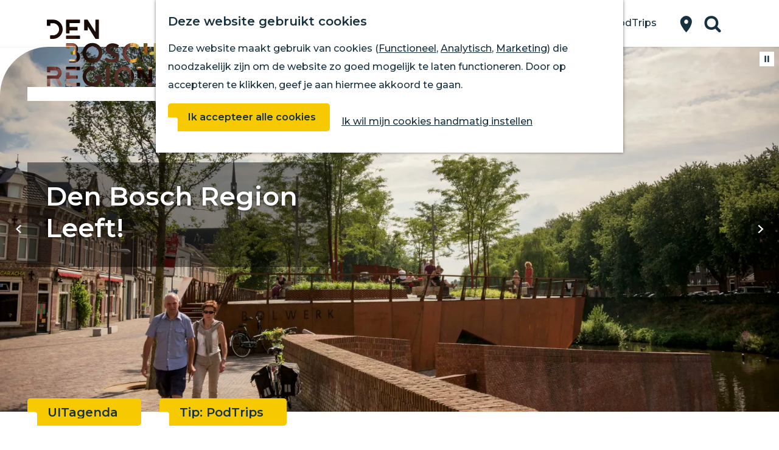

--- FILE ---
content_type: text/html; charset=UTF-8
request_url: https://www.denboschregion.nl/nl
body_size: 20611
content:
<!DOCTYPE html>
    
<html lang="nl">
<head>
    <meta charset="utf-8">
    <meta http-equiv="X-UA-Compatible" content="IE=edge">
    <meta name="viewport" content="width=device-width, initial-scale=1.0">
    <meta name="theme-color" content="#48585c">
    <meta name="msvalidate.01" content="0165B6DFBFDC76DB95E5AD1E4C980388" />

    <title>
    Bezoek Den Bosch Region | Den Bosch Region
    </title>

                    <script>
            window.dataLayer = window.dataLayer || [];
            function gtag(){dataLayer.push(arguments);}

            gtag('consent', 'default', {
                'ad_personalization': 'denied',
                'ad_storage': 'denied',
                'ad_user_data': 'denied',
                'analytics_storage': 'denied',
                'functionality_storage': 'denied',
                'personalization_storage': 'denied',
                'security_storage': 'granted',
                'wait_for_update': 500
            });
            gtag('set', 'ads_data_redaction', true);
        </script>

        <!-- Google Tag Manager -->
        <script>(function(w,d,s,l,i){w[l]=w[l]||[];w[l].push(
                {'gtm.start': new Date().getTime(),event:'gtm.js'}
            );var f=d.getElementsByTagName(s)[0],
                j=d.createElement(s),dl=l!='dataLayer'?'&l='+l:'';j.async=true;j.src=
                'https://www.googletagmanager.com/gtm.js?id='+i+dl;f.parentNode.insertBefore(j,f);
            })(window,document,'script','dataLayer','GTM-5W2PNK');
        </script>
        <!-- End Google Tag Manager -->
        

                                    <link rel="alternate" href="https://www.denboschregion.nl/nl" hreflang="nl"/>
                
            
    <!-- SEO -->
    <meta name="description" content="Kom naar Den Bosch Region en ontdek uitjes vol cultuurhistorie, natuur en food. De regio is rijk aan bijzondere verhalen. En je kunt ze beleven ook!">
    <meta name="keywords" content="Den bosch, &#039;s-hertogenbosch, hertogenbosch, Den Bosch Region, Bezoek Den Bosch Region, bezoek den bosch, stad den bosch, uitagenda,">
    <meta name="robots" content="all">

<!-- Open Graph -->
    <meta property="og:title" content="Bezoek Den Bosch Region">
<meta property="og:site_name" content="Den Bosch Region">
    












    
                                                                                                <script type="application/ld+json">
                        {
                            "@context" : "https://schema.org",
                            "@type" : "WebSite",
                            "name" : "Den Bosch Region",
                            "url" : "https://www.denboschregion.nl/nl",
                            "potentialAction": {
                                "@type": "SearchAction",
                                "target": {
                                  "@type": "EntryPoint",
                                  "urlTemplate": "https://www.denboschregion.nl/nl/zoeken?query={search_term_string}"
                                },
                                "query-input":"required name=search_term_string"
                            }
                        }
                    </script>
                                        
        <link rel="apple-touch-icon-precomposed" sizes="57x57" href="/build/assets/apple-touch-icon-57x57.b02f2f288bfd79704e90.png"/>
<link rel="apple-touch-icon-precomposed" sizes="114x114" href="/build/assets/apple-touch-icon-114x114.8bb0f0e3d3e9883d55c8.png"/>
<link rel="apple-touch-icon-precomposed" sizes="72x72" href="/build/assets/apple-touch-icon-72x72.cf1a463e19c6d46430ae.png"/>
<link rel="apple-touch-icon-precomposed" sizes="144x144" href="/build/assets/apple-touch-icon-144x144.8a42743841fb38bf3c64.png"/>
<link rel="apple-touch-icon-precomposed" sizes="60x60" href="/build/assets/apple-touch-icon-60x60.3e0f340d90e64f475ce3.png"/>
<link rel="apple-touch-icon-precomposed" sizes="120x120" href="/build/assets/apple-touch-icon-120x120.2b3f63d18d23e4b62e9d.png"/>
<link rel="apple-touch-icon-precomposed" sizes="76x76" href="/build/assets/apple-touch-icon-76x76.daf01e43ef4fd7ec508b.png"/>
<link rel="apple-touch-icon-precomposed" sizes="152x152" href="/build/assets/apple-touch-icon-152x152.412e5174a6038a514989.png"/>
<link rel="icon" type="image/png" href="/build/assets/favicon-196x196.67919d2dc2721df57e95.png" sizes="196x196"/>
<link rel="icon" type="image/png" href="/build/assets/favicon-96x96.44f06fce2d26fd6381b5.png" sizes="96x96"/>
<link rel="icon" type="image/png" href="/build/assets/favicon-32x32.256965ed6d5fb3d3b951.png" sizes="32x32"/>
<link rel="icon" type="image/png" href="/build/assets/favicon-16x16.dc4ec86b1e479eacaa82.png" sizes="16x16"/>
<link rel="icon" type="image/png" href="/build/assets/favicon-128.b464985f4b94f305f5c9.png" sizes="128x128"/>
<meta name="application-name" content="Den Bosch Region"/>
<meta name="msapplication-TileColor" content="#18313F"/>
<meta name="msapplication-TileImage" content="/build/assets/mstile-144x144.8a42743841fb38bf3c64.png"/>
<meta name="msapplication-square70x70logo" content="/build/assets/mstile-70x70.b464985f4b94f305f5c9.png"/>
<meta name="msapplication-square150x150logo" content="/build/assets/mstile-150x150.e1276f322469bbc15d87.png"/>
<meta name="msapplication-wide310x150logo" content="/build/assets/mstile-310x150.9e3c82409e20e49187b9.png"/>
<meta name="msapplication-square310x310logo" content="/build/assets/mstile-310x310.2e31790ff9212fc47754.png"/>

        <link rel="preconnect" href="https://fonts.gstatic.com" crossorigin />
    <link href="https://fonts.googleapis.com/css2?family=Montserrat:ital,wght@0,400;0,500;0,600;0,700;1,500&display=swap" rel="stylesheet">

            <link rel="stylesheet" href="/build/main.fab5920c2dd2178d5562.css">
    <link rel="stylesheet" href="/build/main-print.15f527b57f675015f2eb.css" media="print">

        <script>
    var odpClientApi = 'https\u003A\/\/www.denboschregion.nl\/_client\/nl\/odp\/api';
    var clientFavorites = 'https\u003A\/\/www.denboschregion.nl\/_client\/favorite';
    var clientReviews = 'https\u003A\/\/www.denboschregion.nl\/_client\/review';
</script>

    </head>

<body  class="  body--theme-default  is-homepage"                                                                  data-header-pagepart="HeroPagePart-1681"
                data-header-pagepart-options=" is-full-width has-2-tasks is-visual no-title no-subtitle theme-default no-divider no-button no-background-image"
                                                                            data-first-pagepart="ContentPagePart-13827"
                data-first-pagepart-options="container-size-wide is-general no-title no-subtitle theme-left no-divider no-button no-background-image"
                                                    data-last-pagepart="StoryPagePart-3776"
                data-last-pagepart-options="is-partially-visual has-title has-subtitle theme-default no-divider no-button no-background-image"
                         data-instant-intensity="viewport" data-cookie-bundle-enabled="true">
                        <!-- Google Tag Manager (noscript) -->
        <noscript>
            <iframe src="https://www.googletagmanager.com/ns.html?id=GTM-5W2PNK"
                height="0" width="0" style="display:none;visibility:hidden"></iframe>
        </noscript>
        <!-- End Google Tag Manager (noscript) -->
    

                
                <header class="main-header navigation-is-closed">
            <a href="#main" class="header__skiplink">Ga naar inhoud</a>
            <div class="container-fluid">
                                                                                                    <a href="/nl" class="main-header__logo">
            <img src="/build/assets/general/logo-nav.f5fce5c15a58f634b8ad.svg"
                    alt="Logo Den Bosch Region"
                    class="main-header__logo__img">
            <span class="sr-only">Ga naar de homepage van Den Bosch Region</span>
        </a>
    

                                                            <nav id="main-nav" class="main-header__nav main-nav" aria-label="Primair">
                <ul class="menu">

                                                                                                                                                                                                                                                                                                                                                                                                                                                                                                                                                                                                                                                                                                                                                                                                                                                                                                                                                                    
                                                                    <li class="main-nav__parent-wrapper" data-a11y="close">

                                                                                                                                <a href="/nl/region"
                                                    class="main-nav__link main-nav__link-parent main-nav__link--has-children"
                                                    aria-haspopup="true" aria-expanded="false"
                                                    aria-controls="menu__children-396" >
                                                Ontdek
                                            </a>
                                        
                                                                                                                                    <ul id="menu__children-396" class="menu__children">
                                                    
                                                                                                                                                                                <li>
                                                                <a href="/nl/region/echte-verhalen"
                                                                        class="main-nav__link main-nav__link-child "
                                                                        >
                                                                    Echte verhalen
                                                                </a>
                                                            </li>
                                                        
                                                    
                                                                                                                                                                                <li>
                                                                <a href="/nl/region/genieten-van-water"
                                                                        class="main-nav__link main-nav__link-child "
                                                                        >
                                                                    Genieten van water
                                                                </a>
                                                            </li>
                                                        
                                                    
                                                                                                                                                                                <li>
                                                                <a href="/nl/region/food-journey"
                                                                        class="main-nav__link main-nav__link-child "
                                                                        >
                                                                    Food Journey
                                                                </a>
                                                            </li>
                                                        
                                                    
                                                                                                                                                                                <li>
                                                                <a href="/nl/region/interactieve-kaart"
                                                                        class="main-nav__link main-nav__link-child "
                                                                        >
                                                                    Plan op de kaart
                                                                </a>
                                                            </li>
                                                        
                                                                                                    </ul>
                                                                                                                        </li>
                                
                                                                                                                                                                                                                                                                                                                                                                                                                                                                                                                                                                                                                                                                                                                                                                                                                                                                                                                                                                                                                                                                                                                                                                                                                                                                                    
                                                                    <li class="main-nav__parent-wrapper" data-a11y="close">

                                                                                                                                <a href="/nl/wat-te-doen"
                                                    class="main-nav__link main-nav__link-parent main-nav__link--has-children"
                                                    aria-haspopup="true" aria-expanded="false"
                                                    aria-controls="menu__children-2" >
                                                Doen
                                            </a>
                                        
                                                                                                                                    <ul id="menu__children-2" class="menu__children">
                                                    
                                                                                                                                                                                <li>
                                                                <a href="/nl/wat-te-doen/eten-en-drinken"
                                                                        class="main-nav__link main-nav__link-child "
                                                                        >
                                                                    Eten en drinken
                                                                </a>
                                                            </li>
                                                        
                                                    
                                                                                                                                                                                <li>
                                                                <a href="/nl/wat-te-doen/overnachten"
                                                                        class="main-nav__link main-nav__link-child "
                                                                        >
                                                                    Overnachten
                                                                </a>
                                                            </li>
                                                        
                                                    
                                                                                                                                                                                <li>
                                                                <a href="/nl/wat-te-doen/shoppen"
                                                                        class="main-nav__link main-nav__link-child "
                                                                        >
                                                                    Winkelen
                                                                </a>
                                                            </li>
                                                        
                                                    
                                                                                                                                                                                <li>
                                                                <a href="/nl/wat-te-doen/musea"
                                                                        class="main-nav__link main-nav__link-child "
                                                                        >
                                                                    Kunst &amp; Cultuur
                                                                </a>
                                                            </li>
                                                        
                                                    
                                                                                                                                                                                <li>
                                                                <a href="/nl/wat-te-doen/met-kinderen"
                                                                        class="main-nav__link main-nav__link-child "
                                                                        >
                                                                    Voor kinderen
                                                                </a>
                                                            </li>
                                                        
                                                    
                                                                                                                                                                                <li>
                                                                <a href="/nl/wat-te-doen/arrangementen"
                                                                        class="main-nav__link main-nav__link-child "
                                                                        >
                                                                    Voor groepen
                                                                </a>
                                                            </li>
                                                        
                                                                                                    </ul>
                                                                                                                        </li>
                                
                                                                                                                                                                                                                
                                                                    <li class="main-nav__parent-wrapper" data-a11y="close">

                                                                                                                                <a href="/nl/uitagenda-1"
                                                    class="main-nav__link main-nav__link-parent "
                                                     >
                                                UITagenda
                                            </a>
                                        
                                                                                                                                                                </li>
                                
                                                                                                                                                                                                                                                                                                                                                                                                                                                                                                                                                                                                                    
                                                                    <li class="main-nav__parent-wrapper" data-a11y="close">

                                                                                                                                <a href="/nl/routes"
                                                    class="main-nav__link main-nav__link-parent main-nav__link--has-children"
                                                    aria-haspopup="true" aria-expanded="false"
                                                    aria-controls="menu__children-635" >
                                                Routes
                                            </a>
                                        
                                                                                                                                    <ul id="menu__children-635" class="menu__children">
                                                    
                                                                                                                                                                                <li>
                                                                <a href="/nl/routes/wandelen"
                                                                        class="main-nav__link main-nav__link-child "
                                                                        >
                                                                    Wandelen
                                                                </a>
                                                            </li>
                                                        
                                                    
                                                                                                                                                                                <li>
                                                                <a href="/nl/routes/fietsen"
                                                                        class="main-nav__link main-nav__link-child "
                                                                        >
                                                                    Fietsen
                                                                </a>
                                                            </li>
                                                        
                                                                                                    </ul>
                                                                                                                        </li>
                                
                                                                                                                                                                                                                                                                                                                                                                                                                                                                                                                                                                                                                                                                                                                                                                                    
                                                                    <li class="main-nav__parent-wrapper" data-a11y="close">

                                                                                                                                <a href="/nl/bestemmingen"
                                                    class="main-nav__link main-nav__link-parent main-nav__link--has-children"
                                                    aria-haspopup="true" aria-expanded="false"
                                                    aria-controls="menu__children-636" >
                                                Bestemmingen
                                            </a>
                                        
                                                                                                                                    <ul id="menu__children-636" class="menu__children">
                                                    
                                                                                                                                                                                <li>
                                                                <a href="/nl/bestemmingen/dorpen-en-steden"
                                                                        class="main-nav__link main-nav__link-child "
                                                                        >
                                                                    Dorpen &amp; Steden
                                                                </a>
                                                            </li>
                                                        
                                                    
                                                                                                                                                                                <li>
                                                                <a href="/nl/bestemmingen/de-maashorst"
                                                                        class="main-nav__link main-nav__link-child "
                                                                        >
                                                                    De Maashorst
                                                                </a>
                                                            </li>
                                                        
                                                    
                                                                                                                                                                                <li>
                                                                <a href="/nl/bestemmingen/nationaal-landschap-het-groene-woud"
                                                                        class="main-nav__link main-nav__link-child "
                                                                        >
                                                                    Het Groene Woud
                                                                </a>
                                                            </li>
                                                        
                                                                                                    </ul>
                                                                                                                        </li>
                                
                                                                                                                                                                                                                                                                                                                                                                                                                                                                                                                                                                                                                                                                                                                                                                                                                                                                                                                                                                                                                                                                                                                                                                                                                                                                                                                                                                                                                                                    
                                                                    <li class="main-nav__parent-wrapper" data-a11y="close">

                                                                                                                                <a href="/nl/den-bosch"
                                                    class="main-nav__link main-nav__link-parent main-nav__link--has-children"
                                                    aria-haspopup="true" aria-expanded="false"
                                                    aria-controls="menu__children-389" >
                                                Den Bosch
                                            </a>
                                        
                                                                                                                                    <ul id="menu__children-389" class="menu__children">
                                                    
                                                                                                                                                                                <li>
                                                                <a href="/nl/den-bosch/highlights"
                                                                        class="main-nav__link main-nav__link-child "
                                                                        >
                                                                    Highlights
                                                                </a>
                                                            </li>
                                                        
                                                    
                                                                                                                                                                                <li>
                                                                <a href="/nl/den-bosch/shoppen"
                                                                        class="main-nav__link main-nav__link-child "
                                                                        >
                                                                    Shoppen
                                                                </a>
                                                            </li>
                                                        
                                                    
                                                                                                                                                                                <li>
                                                                <a href="/nl/den-bosch/jeroen-bosch-kwartier-2"
                                                                        class="main-nav__link main-nav__link-child "
                                                                        >
                                                                    Jeroen Bosch Kwartier
                                                                </a>
                                                            </li>
                                                        
                                                    
                                                                                                                                                                                <li>
                                                                <a href="/nl/den-bosch/citytours"
                                                                        class="main-nav__link main-nav__link-child "
                                                                        >
                                                                    Citytours
                                                                </a>
                                                            </li>
                                                        
                                                    
                                                                                                                                                                                <li>
                                                                <a href="/nl/den-bosch/musea"
                                                                        class="main-nav__link main-nav__link-child "
                                                                        >
                                                                    Musea
                                                                </a>
                                                            </li>
                                                        
                                                    
                                                                                                                                                                                <li>
                                                                <a href="/nl/den-bosch/uitagenda"
                                                                        class="main-nav__link main-nav__link-child "
                                                                        >
                                                                    Uitagenda
                                                                </a>
                                                            </li>
                                                        
                                                    
                                                                                                                                                                                <li>
                                                                <a href="/nl/den-bosch/plan-je-bezoek"
                                                                        class="main-nav__link main-nav__link-child "
                                                                        >
                                                                    Plan je bezoek
                                                                </a>
                                                            </li>
                                                        
                                                                                                    </ul>
                                                                                                                        </li>
                                
                                                                                                                                                                                                                                                                                                                                                                                                                                                                                                                                                                                            
                                                                    <li class="main-nav__parent-wrapper" data-a11y="close">

                                                                                                                                <a href="/nl/podtrips"
                                                    class="main-nav__link main-nav__link-parent "
                                                     >
                                                PodTrips
                                            </a>
                                        
                                                                                                                                                                </li>
                                
                                                                        
                </ul>
            </nav>
        
                    <div class="main-nav__overlay"></div>
            

                                    <ul class="handles">
                                        
                                                <li class="handles__item handles__item--map">
                    <a href="/nl/region/interactieve-kaart" class="handles__link">
                        <span class="handles__icon icon-fill-marker2" title="Kaart"
                                aria-hidden="true"></span>
                        <span class="handles__name">Kaart</span>
                    </a>
                </li>
                    
                                                <li class="handles__item handles__item--search">
                    <a href="/nl/zoeken" class="handles__link">
                        <span class="handles__icon icon-fill-magnifyglass" title="Zoeken"
                                aria-hidden="true"></span>
                        <span class="handles__name">Zoeken</span>
                    </a>
                </li>
                    
                    <li class="handles__item handles__item--navigation">
                <button class="handles__link handles__link--menu" aria-haspopup="dialog" aria-controls="main-nav"
                        aria-expanded="false">
                    <span class="handles__icon icon-fill-menu" title="Menu"
                            aria-hidden="true"></span>
                    <span class="handles__name">Menu</span>
                </button>
            </li>
            </ul>

            </div>
        </header>
        
        <main id="main">

                                            
                                                                                            
        <header class="pagepart_wrapper pagepart_wrapper_type__HeroPagePart pagepart--theme-default
                                                                        pagepart--is-aligned-center                 pagepart--is-visual"  >
                            
                            
        
                    <div class="pagepart__content">
                                
<div class="splide__carousel hero__pagepart viewport-width "
        data-has-tasks="true">
                                                                    
                                                                                                            
                <div class="hero__text hero__text--vertical-center hero__text--horizontal-left container-fluid ">
                                            <div class="hero__text-container has-content has-title">
                                                                                                <h1 class="hero__title">Den Bosch Region Leeft!</h1>
                                                            
                                                                                        
                                                                                                                </div>
                                    </div>
                                                                
            <div class="splide splide__main hero__carousel"
                                                                                    data-splide='{
                            "type":"loop"
                            ,"live":false
                            ,"pagination":false
                            ,"arrows":true
                            ,"autoplay":true
                            ,"pauseOnHover":false
                            ,"interval":3000
                            ,"flickPower":200
                            ,"video": {
                                "autoplay": false,
                                "mute": false,
                                "loop": false,
                                "playerOptions": {
                                    "vimeo": {
                                        "controls": 0
                                    },
                                    "youtube": {
                                        "controls": 0
                                    }
                                }
                            },
                            "soundcloud": {
                                "autoplay": false
                            }
                            ,"drag":true
                                ,"i18n": {
        "prev": "Vorige slide"
        ,"next": "Volgende slide"
        ,"first": "Ga naar eerste slide"
        ,"last": "Ga naar laatste slide"
        ,"slideX": "Ga naar slide %s"
        ,"pageX": "Ga naar pagina %s"
        ,"play": "Start automatisch afspelen"
        ,"pause": "Pauzeer automatisch afspelen"
        ,"carousel": "carousel"
        ,"select": "Selecteer slide om te tonen"
        ,"slide": "slide"
        ,"slideLabel": "%s van %s"
        ,"playVideo": "Video afspelen"
    }
    
                        }'
                    >
                                                                                            <div class="splide__arrows hero__arrows "><button type="button" class="splide__arrow splide__arrow--prev hero__arrow hero__arrow--prev icon-fill-chevron-left" data-ga-category="click" data-ga-label="navigation" data-ga-action="prev"></button><button type="button" class="splide__arrow splide__arrow--next hero__arrow hero__arrow--next icon-fill-chevron-right" data-ga-category="click" data-ga-label="navigation" data-ga-action="next"></button></div>    
                                    
                                    <div class="splide__track hero__track">
                        <figure class="splide__list hero__list" role="group">
                                                                                                
                
                                                                                                                                                                                                                                                                                        <picture class="img__wrapper img--theme-default splide__slide hero__item" data-copyright="&copy; Karin Jokers">
                                                                                                                                <source type="image/webp" srcset="https://assets.plaece.nl/thumb/-VXoMVuZYYkbi3pjU422hUugfGAXRvixGmCex_XD95I/resizing_type:fit/width:960/height:0/gravity:sm/enlarge:0/aHR0cHM6Ly9hc3NldHMucGxhZWNlLm5sL2t1bWEtYmV6b2VrZGVuYm9zY2gvdXBsb2Fkcy9tZWRpYS82MGViYTk1YTMxN2Y4L2JvbHdlcmstc2ludC1qYW4taW4tZGVuLWJvc2NoLWMta2FyaW4tam9ua2Vycy0xLmpwZw.webp" media="(max-width: 500px)">
                                                                <source srcset="https://assets.plaece.nl/thumb/wAhge0UMaFj0BcMrGdsrwsjW-KaZ0tq3juKuqSwwpx4/resizing_type:fit/width:960/height:0/gravity:sm/enlarge:0/aHR0cHM6Ly9hc3NldHMucGxhZWNlLm5sL2t1bWEtYmV6b2VrZGVuYm9zY2gvdXBsb2Fkcy9tZWRpYS82MGViYTk1YTMxN2Y4L2JvbHdlcmstc2ludC1qYW4taW4tZGVuLWJvc2NoLWMta2FyaW4tam9ua2Vycy0xLmpwZw.jpg" media="(max-width: 500px)">
                                                                                                                                <source type="image/webp" srcset="https://assets.plaece.nl/thumb/G4qQPOZLWc0YY4FKOPd0b6exAD60leMOydhW3I9yKCI/resizing_type:fit/width:1280/height:0/gravity:sm/enlarge:0/aHR0cHM6Ly9hc3NldHMucGxhZWNlLm5sL2t1bWEtYmV6b2VrZGVuYm9zY2gvdXBsb2Fkcy9tZWRpYS82MGViYTk1YTMxN2Y4L2JvbHdlcmstc2ludC1qYW4taW4tZGVuLWJvc2NoLWMta2FyaW4tam9ua2Vycy0xLmpwZw.webp" media="(max-width: 1079px)">
                                                                <source srcset="https://assets.plaece.nl/thumb/FkCmhOX2YREeBUd_HB7RdvOPv6THriBzdOvhUlL94f8/resizing_type:fit/width:1280/height:0/gravity:sm/enlarge:0/aHR0cHM6Ly9hc3NldHMucGxhZWNlLm5sL2t1bWEtYmV6b2VrZGVuYm9zY2gvdXBsb2Fkcy9tZWRpYS82MGViYTk1YTMxN2Y4L2JvbHdlcmstc2ludC1qYW4taW4tZGVuLWJvc2NoLWMta2FyaW4tam9ua2Vycy0xLmpwZw.jpg" media="(max-width: 1079px)">
                                                                                                                                <source type="image/webp" srcset="https://assets.plaece.nl/thumb/TGpYGNqljS9sWUHcQBBJ1Rm_hBszKOaZsY4QeQrNIhE/resizing_type:fit/width:1580/height:0/gravity:sm/enlarge:0/aHR0cHM6Ly9hc3NldHMucGxhZWNlLm5sL2t1bWEtYmV6b2VrZGVuYm9zY2gvdXBsb2Fkcy9tZWRpYS82MGViYTk1YTMxN2Y4L2JvbHdlcmstc2ludC1qYW4taW4tZGVuLWJvc2NoLWMta2FyaW4tam9ua2Vycy0xLmpwZw.webp" media="(max-width: 1650px)">
                                                                <source srcset="https://assets.plaece.nl/thumb/D1A4D5Z8pBuxVtBHvdiCQ3FRlguCfa6OWA241UDgxSE/resizing_type:fit/width:1580/height:0/gravity:sm/enlarge:0/aHR0cHM6Ly9hc3NldHMucGxhZWNlLm5sL2t1bWEtYmV6b2VrZGVuYm9zY2gvdXBsb2Fkcy9tZWRpYS82MGViYTk1YTMxN2Y4L2JvbHdlcmstc2ludC1qYW4taW4tZGVuLWJvc2NoLWMta2FyaW4tam9ua2Vycy0xLmpwZw.jpg" media="(max-width: 1650px)">
                                                                                                                                <source type="image/webp" srcset="https://assets.plaece.nl/thumb/eDowlNbbnhhgCuu94BCbAlOahkFBbUgWaSyCo13pROI/resizing_type:fit/width:1900/height:0/gravity:sm/enlarge:0/aHR0cHM6Ly9hc3NldHMucGxhZWNlLm5sL2t1bWEtYmV6b2VrZGVuYm9zY2gvdXBsb2Fkcy9tZWRpYS82MGViYTk1YTMxN2Y4L2JvbHdlcmstc2ludC1qYW4taW4tZGVuLWJvc2NoLWMta2FyaW4tam9ua2Vycy0xLmpwZw.webp">
                                                                <source srcset="https://assets.plaece.nl/thumb/6yFGNa33-9JVYDEz40OIlRag0Pv2p2def2L5X8AS1Ng/resizing_type:fit/width:1900/height:0/gravity:sm/enlarge:0/aHR0cHM6Ly9hc3NldHMucGxhZWNlLm5sL2t1bWEtYmV6b2VrZGVuYm9zY2gvdXBsb2Fkcy9tZWRpYS82MGViYTk1YTMxN2Y4L2JvbHdlcmstc2ludC1qYW4taW4tZGVuLWJvc2NoLWMta2FyaW4tam9ua2Vycy0xLmpwZw.jpg">
                                <img src="https://assets.plaece.nl/thumb/wAhge0UMaFj0BcMrGdsrwsjW-KaZ0tq3juKuqSwwpx4/resizing_type:fit/width:960/height:0/gravity:sm/enlarge:0/aHR0cHM6Ly9hc3NldHMucGxhZWNlLm5sL2t1bWEtYmV6b2VrZGVuYm9zY2gvdXBsb2Fkcy9tZWRpYS82MGViYTk1YTMxN2Y4L2JvbHdlcmstc2ludC1qYW4taW4tZGVuLWJvc2NoLWMta2FyaW4tam9ua2Vycy0xLmpwZw.jpg"
                    class="img__main " alt="" 
                        style="object-position: 44.16% 68.29%">
            </picture>
        
                                                                                                                                        
                
                                                                                                                                                                                                                                            <picture class="img__wrapper img--theme-default splide__slide hero__item" >
                                                                                                                                <source type="image/webp" srcset="https://assets.plaece.nl/thumb/HWdXBWjKmc1-L_9ACCrjuDRZmASv1_dH9y0yfUBUSiE/resizing_type:fit/width:960/height:0/gravity:sm/enlarge:0/aHR0cHM6Ly9hc3NldHMucGxhZWNlLm5sL2t1bWEtYmV6b2VrZGVuYm9zY2gvdXBsb2Fkcy9tZWRpYS82MGViYTdmYzk2YmMyL3RlcnJhcy1pbi1kZS11aWxlbmJ1cmctYy1rYXJpbi1qb25rZXJzLTIuanBn.webp" media="(max-width: 500px)">
                                                                <source srcset="https://assets.plaece.nl/thumb/DJ-hOO8YT9nhQIUXW8g_M8-N0aiibbm9KU0k879gK1M/resizing_type:fit/width:960/height:0/gravity:sm/enlarge:0/aHR0cHM6Ly9hc3NldHMucGxhZWNlLm5sL2t1bWEtYmV6b2VrZGVuYm9zY2gvdXBsb2Fkcy9tZWRpYS82MGViYTdmYzk2YmMyL3RlcnJhcy1pbi1kZS11aWxlbmJ1cmctYy1rYXJpbi1qb25rZXJzLTIuanBn.jpg" media="(max-width: 500px)">
                                                                                                                                <source type="image/webp" srcset="https://assets.plaece.nl/thumb/BSmVgnixhQSn5X5SzzPgWpIKIHiXNq3kIXALnnWaO2Y/resizing_type:fit/width:1280/height:0/gravity:sm/enlarge:0/aHR0cHM6Ly9hc3NldHMucGxhZWNlLm5sL2t1bWEtYmV6b2VrZGVuYm9zY2gvdXBsb2Fkcy9tZWRpYS82MGViYTdmYzk2YmMyL3RlcnJhcy1pbi1kZS11aWxlbmJ1cmctYy1rYXJpbi1qb25rZXJzLTIuanBn.webp" media="(max-width: 1079px)">
                                                                <source srcset="https://assets.plaece.nl/thumb/fWRVO2GQxFZ3MkjwyOw9kwMvohfiN_8QsIwiFxEQCQc/resizing_type:fit/width:1280/height:0/gravity:sm/enlarge:0/aHR0cHM6Ly9hc3NldHMucGxhZWNlLm5sL2t1bWEtYmV6b2VrZGVuYm9zY2gvdXBsb2Fkcy9tZWRpYS82MGViYTdmYzk2YmMyL3RlcnJhcy1pbi1kZS11aWxlbmJ1cmctYy1rYXJpbi1qb25rZXJzLTIuanBn.jpg" media="(max-width: 1079px)">
                                                                                                                                <source type="image/webp" srcset="https://assets.plaece.nl/thumb/khL6dMgIxx4mKaJ2IeAeCeR11FQRTuWe6bkcWkJuCEo/resizing_type:fit/width:1580/height:0/gravity:sm/enlarge:0/aHR0cHM6Ly9hc3NldHMucGxhZWNlLm5sL2t1bWEtYmV6b2VrZGVuYm9zY2gvdXBsb2Fkcy9tZWRpYS82MGViYTdmYzk2YmMyL3RlcnJhcy1pbi1kZS11aWxlbmJ1cmctYy1rYXJpbi1qb25rZXJzLTIuanBn.webp" media="(max-width: 1650px)">
                                                                <source srcset="https://assets.plaece.nl/thumb/boenoOHM9JDqto9bFBsTsPJYGVXSpOKfgnFbwY5POIA/resizing_type:fit/width:1580/height:0/gravity:sm/enlarge:0/aHR0cHM6Ly9hc3NldHMucGxhZWNlLm5sL2t1bWEtYmV6b2VrZGVuYm9zY2gvdXBsb2Fkcy9tZWRpYS82MGViYTdmYzk2YmMyL3RlcnJhcy1pbi1kZS11aWxlbmJ1cmctYy1rYXJpbi1qb25rZXJzLTIuanBn.jpg" media="(max-width: 1650px)">
                                                                                                                                <source type="image/webp" srcset="https://assets.plaece.nl/thumb/5mKuRfi7wgoq8DVYaNFP2bykDbbKthuMIIFZiqAMqtU/resizing_type:fit/width:1900/height:0/gravity:sm/enlarge:0/aHR0cHM6Ly9hc3NldHMucGxhZWNlLm5sL2t1bWEtYmV6b2VrZGVuYm9zY2gvdXBsb2Fkcy9tZWRpYS82MGViYTdmYzk2YmMyL3RlcnJhcy1pbi1kZS11aWxlbmJ1cmctYy1rYXJpbi1qb25rZXJzLTIuanBn.webp">
                                                                <source srcset="https://assets.plaece.nl/thumb/SpF61IDwkLKth_MPlxDsn3vAU-H2gSjbniyQUJEiq2A/resizing_type:fit/width:1900/height:0/gravity:sm/enlarge:0/aHR0cHM6Ly9hc3NldHMucGxhZWNlLm5sL2t1bWEtYmV6b2VrZGVuYm9zY2gvdXBsb2Fkcy9tZWRpYS82MGViYTdmYzk2YmMyL3RlcnJhcy1pbi1kZS11aWxlbmJ1cmctYy1rYXJpbi1qb25rZXJzLTIuanBn.jpg">
                                <img src="https://assets.plaece.nl/thumb/DJ-hOO8YT9nhQIUXW8g_M8-N0aiibbm9KU0k879gK1M/resizing_type:fit/width:960/height:0/gravity:sm/enlarge:0/aHR0cHM6Ly9hc3NldHMucGxhZWNlLm5sL2t1bWEtYmV6b2VrZGVuYm9zY2gvdXBsb2Fkcy9tZWRpYS82MGViYTdmYzk2YmMyL3RlcnJhcy1pbi1kZS11aWxlbmJ1cmctYy1rYXJpbi1qb25rZXJzLTIuanBn.jpg"
                    class="img__main " alt="" loading="lazy"
                        >
            </picture>
        
                                                                                            </figure>
                    </div>
                
                                                                                            <button class="splide__toggle hero__toggle button--reset icon-fill-triangle-right"></button>    
                                                </div>
            
                        <div class="herotask__wrapper hero__taskbar--hover " data-taskcount="2">
                <ul class="herotask__bar list--reset">
                                                                                                                                                                
                                                    <li class="herotask__task herotask__task--clickable list-item--reset">
                                                                    <h2 class="herotask__title">
                                        <span class="herotask__title-content">
                                            UITagenda
                                            <span class="hero__title-arrow icon-fill-triangle-right" aria-hidden="true"></span>                                        </span>
                                    </h2>
                                                                                                                                            <a href="/nl/uitagenda-1"                                                 class="herotask__link-overlay link-overlay">
                                                                                            <span class="sr-only">UITagenda</span>
                                                                                    </a>
                                                                                                                                                                                                                                                                                                                                            </li>
                                                                                                                                                                    
                                                    <li class="herotask__task herotask__task--clickable list-item--reset">
                                                                    <h2 class="herotask__title">
                                        <span class="herotask__title-content">
                                            Tip: PodTrips
                                            <span class="hero__title-arrow icon-fill-triangle-right" aria-hidden="true"></span>                                        </span>
                                    </h2>
                                                                                                                                            <a href="/nl/podtrips"                                                 class="herotask__link-overlay link-overlay">
                                                                                            <span class="sr-only">Tip: PodTrips</span>
                                                                                    </a>
                                                                                                                                                                                                                                                                                                                                            </li>
                                                            </ul>
            </div>
            </div>
            </div>
        
                </header>
    
                    
                                                                                    <section class="page-title">
                <div class="container-fluid">
                                            <h2 class="page-title__title">Welkom in Den Bosch Region</h2>
                                    </div>
            </section>
                    
                    
                                                                                            
        <section class="pagepart_wrapper pagepart_wrapper_type__ContentPagePart pagepart--theme-left
                                                                        pagepart--is-aligned-center        pagepart--has-max-width-wide                                          pagepart--is-general pagepart_wrapper_type__content--has-one-columns pagepart_wrapper_type__content--has-columns-with-theme-default
"  >
                            
                            
        
                    <div class="pagepart__content">
                                    
        <div class="content-columns content-columns--one-columns container-wide">
                            <div class="content-columns__column content-column--theme-default content-columns__column--one has-gutter container-padding">

                            <div class="inner-container wysiwyg-content content__content">
                    <p>Laat je inspireren door authentieke verhalen over de stad en streek. Voel de tastbare geschiedenis, duik in creaties van Bosch en Van Gogh of zoek rust in de vele natuurlijke parels. In Den Bosch Region ontmoeten eeuwenoude ambachten en innovatieve foodconcepten elkaar. Ga mee op reis naar de mooiste hotspots in de regio en laat je verrassen door gevarieerd aanbod van festivals en live-cultuur.</p>

<p><strong>Kom, ontdek en beleef het in Den Bosch Region.</strong></p>
                </div>
            
            </div>
                        </div>
                </div>
        
                </section>
            
                                                                                            
        <section class="pagepart_wrapper pagepart_wrapper_type__ContentGridPagePart pagepart--theme-default
                                                                        pagepart--is-aligned-center                 pagepart--is-grid"  >
                            
                            
        
                    <div class="pagepart__content">
                            
            <ul class="container-wide content-grid  content-grid--triple">
                                                                                    <li class="content-grid__tile content-grid__tile--default content-grid__tile--has-content" >
                                                                                        <div class="content-grid__content content-grid__content--has-title content-grid__content--has-text">

                                                                                                            <h3 class="content-grid__title">
                                            <span class="content-grid__title-heading">PodTrips | GPS-Audiotours</span>
                                        </h3>
                                                                    
                                                                                                            <div class="content-grid__text">
                                            <p>"Ontdek het prachtige erfgoed- en natuurparels in de regio Den Bosch: De verhalen komen tot leven met 3D-geluidseffecten en fantastische stemacteurs"</p>
                                        </div>
                                                                    
                            </div>
                                            
                                                                        <a class="content-grid__tile-overlay hover-tap link-overlay"
                                    href="https://bestemmingnoordoostbrabant.nl/podtrips/" >
                                <span class="sr-only">PodTrips | GPS-Audiotours</span>
                            </a>
                                            
                                                                                                                                                                                                                                                                                                                                                                                                        <picture class="img__wrapper img--theme-default content-grid__image-container" >
                                                                                                                                <source type="image/webp" srcset="https://assets.plaece.nl/thumb/7EOsKbZHvniBRq1mVduTXH5AgxZCsrYi--lsV0GzG8c/resizing_type:fit/width:640/height:0/gravity:sm/enlarge:0/aHR0cHM6Ly9hc3NldHMucGxhZWNlLm5sL2t1bWEtYmV6b2VrZGVuYm9zY2gvdXBsb2Fkcy9tZWRpYS82NmU0MmJlZTI0MjNjL3N0b3J5YWxnZW1lbmVpbmZvYm9zY2guanBn.webp" media="(max-width: 767px)">
                                                                <source srcset="https://assets.plaece.nl/thumb/7HLezw8LYbpp0Zx5bR5yXSRs0Dgw3N_SQlc2mSzCeRM/resizing_type:fit/width:640/height:0/gravity:sm/enlarge:0/aHR0cHM6Ly9hc3NldHMucGxhZWNlLm5sL2t1bWEtYmV6b2VrZGVuYm9zY2gvdXBsb2Fkcy9tZWRpYS82NmU0MmJlZTI0MjNjL3N0b3J5YWxnZW1lbmVpbmZvYm9zY2guanBn.jpg" media="(max-width: 767px)">
                                                                                                                                <source type="image/webp" srcset="https://assets.plaece.nl/thumb/juBTswFDm0snBhDajG7V9fNGBOr_moexmRWqMCKh3-E/resizing_type:fit/width:1280/height:0/gravity:sm/enlarge:0/aHR0cHM6Ly9hc3NldHMucGxhZWNlLm5sL2t1bWEtYmV6b2VrZGVuYm9zY2gvdXBsb2Fkcy9tZWRpYS82NmU0MmJlZTI0MjNjL3N0b3J5YWxnZW1lbmVpbmZvYm9zY2guanBn.webp">
                                                                <source srcset="https://assets.plaece.nl/thumb/Y3AUP_u9V5bUMbThUf3GVEXVslX0KDi8FDEKpCDxFn8/resizing_type:fit/width:1280/height:0/gravity:sm/enlarge:0/aHR0cHM6Ly9hc3NldHMucGxhZWNlLm5sL2t1bWEtYmV6b2VrZGVuYm9zY2gvdXBsb2Fkcy9tZWRpYS82NmU0MmJlZTI0MjNjL3N0b3J5YWxnZW1lbmVpbmZvYm9zY2guanBn.jpg">
                                <img src="https://assets.plaece.nl/thumb/7HLezw8LYbpp0Zx5bR5yXSRs0Dgw3N_SQlc2mSzCeRM/resizing_type:fit/width:640/height:0/gravity:sm/enlarge:0/aHR0cHM6Ly9hc3NldHMucGxhZWNlLm5sL2t1bWEtYmV6b2VrZGVuYm9zY2gvdXBsb2Fkcy9tZWRpYS82NmU0MmJlZTI0MjNjL3N0b3J5YWxnZW1lbmVpbmZvYm9zY2guanBn.jpg"
                    class="img__main " alt="" loading="lazy"
                        >
            </picture>
        
                                                                        </li>
                                                                                    <li class="content-grid__tile content-grid__tile--default content-grid__tile--has-content" >
                                                                                        <div class="content-grid__content content-grid__content--has-title content-grid__content--has-text">

                                                                                                            <h3 class="content-grid__title">
                                            <span class="content-grid__title-heading">Naar Den Bosch</span>
                                        </h3>
                                                                    
                                                                                                            <div class="content-grid__text">
                                            <p>Dompel je onder in historie, winkel in de gezellige straatjes en kom culinair genieten in deze Cultuurstad van het Zuiden. <strong>Ontdek meer over Den Bosch.</strong></p>
                                        </div>
                                                                    
                            </div>
                                            
                                                                        <a class="content-grid__tile-overlay hover-tap link-overlay"
                                    href="/nl/podtrips" >
                                <span class="sr-only">Naar Den Bosch</span>
                            </a>
                                            
                                                                                                                                                                                                                                                                                                                                            <picture class="img__wrapper img--theme-default content-grid__image-container" >
                                                                                                                                <source type="image/webp" srcset="https://assets.plaece.nl/thumb/_jm7gnp7xG-lcL8Wgd8AQ4Dh7z_UV1MQ3BKZ0uNJdMc/resizing_type:fit/width:640/height:0/gravity:sm/enlarge:0/aHR0cHM6Ly9hc3NldHMucGxhZWNlLm5sL2t1bWEtYmV6b2VrZGVuYm9zY2gvdXBsb2Fkcy9tZWRpYS82MGViYWI0NGMyOGFlL2Rvb3JraWprLWtlcmtzdHJhYXQtZGVuLWJvc2NoLWMta2FyaW4tam9ua2Vycy0yLmpwZw.webp">
                                                                <source srcset="https://assets.plaece.nl/thumb/VftKOhGB8QVTJ7IIPfLami6PIH7vAV9iI9dyfUU-C7c/resizing_type:fit/width:640/height:0/gravity:sm/enlarge:0/aHR0cHM6Ly9hc3NldHMucGxhZWNlLm5sL2t1bWEtYmV6b2VrZGVuYm9zY2gvdXBsb2Fkcy9tZWRpYS82MGViYWI0NGMyOGFlL2Rvb3JraWprLWtlcmtzdHJhYXQtZGVuLWJvc2NoLWMta2FyaW4tam9ua2Vycy0yLmpwZw.jpg">
                                <img src="https://assets.plaece.nl/thumb/VftKOhGB8QVTJ7IIPfLami6PIH7vAV9iI9dyfUU-C7c/resizing_type:fit/width:640/height:0/gravity:sm/enlarge:0/aHR0cHM6Ly9hc3NldHMucGxhZWNlLm5sL2t1bWEtYmV6b2VrZGVuYm9zY2gvdXBsb2Fkcy9tZWRpYS82MGViYWI0NGMyOGFlL2Rvb3JraWprLWtlcmtzdHJhYXQtZGVuLWJvc2NoLWMta2FyaW4tam9ua2Vycy0yLmpwZw.jpg"
                    class="img__main " alt="" loading="lazy"
                        >
            </picture>
        
                                                                        </li>
                                                                                    <li class="content-grid__tile content-grid__tile--default content-grid__tile--has-content" >
                                                                                        <div class="content-grid__content content-grid__content--has-title content-grid__content--has-text">

                                                                                                            <h3 class="content-grid__title">
                                            <span class="content-grid__title-heading">Met de kinderen op avontuur?</span>
                                        </h3>
                                                                    
                                                                                                            <div class="content-grid__text">
                                            <p>Dit seizoen staat in het teken van plezier maken! Bekijk waar je allemaal op avontuur kunt gaan met de kinderen </p>
                                        </div>
                                                                    
                            </div>
                                            
                                                                        <a class="content-grid__tile-overlay hover-tap link-overlay"
                                    href="/nl/wat-te-doen/met-kinderen/leukste-speelplekken-voor-kinderen" >
                                <span class="sr-only">Met de kinderen op avontuur?</span>
                            </a>
                                            
                                                                                                                                                                                                                                                                                                                                            <picture class="img__wrapper img--theme-default content-grid__image-container" >
                                                                                                                                <source type="image/webp" srcset="https://assets.plaece.nl/thumb/Pfvxt0bML3Y4EV-6qz7RRGvnH7huZK7flZJ8KMW5Apk/resizing_type:fit/width:640/height:0/gravity:sm/enlarge:0/aHR0cHM6Ly9hc3NldHMucGxhZWNlLm5sL2t1bWEtYmV6b2VrZGVuYm9zY2gvdXBsb2Fkcy9tZWRpYS82M2ZkZGFkN2M1MmVlL2hla2pla2luZC5qcGc.webp">
                                                                <source srcset="https://assets.plaece.nl/thumb/POUUwCCd9TNCwzhrsmBiy80PRkIiObKRkypsv_SyNhc/resizing_type:fit/width:640/height:0/gravity:sm/enlarge:0/aHR0cHM6Ly9hc3NldHMucGxhZWNlLm5sL2t1bWEtYmV6b2VrZGVuYm9zY2gvdXBsb2Fkcy9tZWRpYS82M2ZkZGFkN2M1MmVlL2hla2pla2luZC5qcGc.jpg">
                                <img src="https://assets.plaece.nl/thumb/POUUwCCd9TNCwzhrsmBiy80PRkIiObKRkypsv_SyNhc/resizing_type:fit/width:640/height:0/gravity:sm/enlarge:0/aHR0cHM6Ly9hc3NldHMucGxhZWNlLm5sL2t1bWEtYmV6b2VrZGVuYm9zY2gvdXBsb2Fkcy9tZWRpYS82M2ZkZGFkN2M1MmVlL2hla2pla2luZC5qcGc.jpg"
                    class="img__main " alt="" loading="lazy"
                        >
            </picture>
        
                                                                        </li>
                    </ul>
    
            </div>
        
                </section>
            
                        
                                                                                            
        <section class="pagepart_wrapper pagepart_wrapper_type__ContentTilesPagePart pagepart--theme-default
        pagepart_wrapper_type__header--has-title        pagepart_wrapper_type__header--has-subtitle        pagepart_wrapper--has-header                        pagepart_wrapper_type__footer--has-button                pagepart_wrapper--has-footer        pagepart--is-aligned-center                  pagepart--is-general pagepart_wrapper_type__OdpTilesPagePart "  >
                                    <span class="anchor" id="3745-terugkerende-evenementen-in-den-bosch-region"></span>
                    
                            
                                    <header class="pagepart__header pagepart__header--is-aligned-center">
                                            <div class="pagepart__header-container container-fluid">
                                    <h2 class="pagepart__header-h2">
              <span class="pagepart__header-title">Terugkerende evenementen in Den Bosch Region</span>
                  <span class="pagepart__header-separator">-</span>
  
            <span class="pagepart__header-subtitle">Laat je deze lente weer inspireren</span>
  
    </h2>
    
                        </div>
                                    </header>
                    
                    <div class="pagepart__content">
                            <div class="container-wide splide__carousel pp-content-tile pp-content-tile--has-30-tiles
        odp-tiles odp-tile-type--event odp-tiles--no-actionbar">
                            <div class="content-tile__carousel content-tile--appearance-below
                content-tile--4-tiles content-tile--30-items splide splide__main"
                                                data-splide='{
                        "type":"slide"
                        ,"live":false
                        ,"perPage":4
                        ,"pagination":false
                        ,"updateOnMove":true
                        ,"perMove":1
                        ,"focusableNodes": "button,a:not([data-skipsplide])"
                                                 ,"breakpoints": {
                            "1079": {
                                "perPage":3
                                ,"destroy": false                            },
                            "767": {
                                "perPage":2
                                ,"destroy": false                            },
                            "499": {
                                "fixedWidth":"285px",
                                "perPage":1
                                ,"destroy": false                            }
                        }
                        ,"flickPower":100
                             ,"i18n": {
        "prev": "Vorige slide"
        ,"next": "Volgende slide"
        ,"first": "Ga naar eerste slide"
        ,"last": "Ga naar laatste slide"
        ,"slideX": "Ga naar slide %s"
        ,"pageX": "Ga naar pagina %s"
        ,"play": "Start automatisch afspelen"
        ,"pause": "Pauzeer automatisch afspelen"
        ,"carousel": "carousel"
        ,"select": "Selecteer slide om te tonen"
        ,"slide": "slide"
        ,"slideLabel": "%s van %s"
        ,"playVideo": "Video afspelen"
    }
    
                        }'>

                                        <div class="splide__track content-tile__track">
                        <ul class="splide__list content-tile__list">
                                                                                                                                                                                            
    <li class="splide__slide content-tile content-tile--1 content-tile--theme-default
          content-tile--has-content
              content-tile--has-title
              content-tile--has-media
              content-tile--no-button
                            " data-tile-count="1">
                    <div class="content-tile__content-wrapper">

                                            <h3 class="content-tile__title content-tile--txt">
            <span class="content-tile__title-heading">Bernd van den Bos speelt Freddie Mercury</span>
        </h3>
    
                                            

                
                                                            <a href="/nl/den-bosch/uitagenda/3250648477/bernd-van-den-bos-speelt-freddie-mercury" class="content-tile__link-overlay link-overlay"  >
                                                            <span class="sr-only">Bernd van den Bos speelt Freddie Mercury</span>
                                                    </a>
                                    
                                                                                                                                                                                                                                                    <picture class="img__wrapper img--theme-default content-tile__image" >
                                                                                                                                <source type="image/webp" srcset="https://assets.plaece.nl/thumb/ATeVxL1OjjVEPcJFomHZnt5TgKdb1BErCUcQODAiaHA/resizing_type:fit/width:640/height:0/gravity:sm/enlarge:0/aHR0cHM6Ly9hc3NldHMucGxhZWNlLm5sL29kcC12dnZub2IvaW1hZ2UvYmVybmR2ZGJvcy1mcmVkZGllbWVyY3VyeS12aWVya2FudHpvbmRlcnRla3N0XzMwNTUwOTE2MjEuanBn.webp">
                                                                <source srcset="https://assets.plaece.nl/thumb/D0-5RVUOrWcv9A9YSBMXVbPe5r_UVBpcG7DtIex6qL0/resizing_type:fit/width:640/height:0/gravity:sm/enlarge:0/aHR0cHM6Ly9hc3NldHMucGxhZWNlLm5sL29kcC12dnZub2IvaW1hZ2UvYmVybmR2ZGJvcy1mcmVkZGllbWVyY3VyeS12aWVya2FudHpvbmRlcnRla3N0XzMwNTUwOTE2MjEuanBn.jpg">
                                <img src="https://assets.plaece.nl/thumb/D0-5RVUOrWcv9A9YSBMXVbPe5r_UVBpcG7DtIex6qL0/resizing_type:fit/width:640/height:0/gravity:sm/enlarge:0/aHR0cHM6Ly9hc3NldHMucGxhZWNlLm5sL29kcC12dnZub2IvaW1hZ2UvYmVybmR2ZGJvcy1mcmVkZGllbWVyY3VyeS12aWVya2FudHpvbmRlcnRla3N0XzMwNTUwOTE2MjEuanBn.jpg"
                    class="img__main " alt="" loading="lazy"
                        style="object-position: 79.48% 83.28%">
            </picture>
        
                                                                                        
                                                                                                                <div class="content-tile__text content-tile--txt"><div class="odp-event-description__wrapper"><p class="description__date">vrijdag 9 januari</p></div><p class="odp-description__wrapper odp-location-description__wrapper">
                                                    Podium Boxtel<br>
                                                                            Boxtel
                                            </p></div>
                                    
                                            
                                                                                    

                                        
                                            
                                </div>
            </li>

                                                                                                                                                                                                                            
    <li class="splide__slide content-tile content-tile--2 content-tile--theme-default
          content-tile--has-content
              content-tile--has-title
              content-tile--has-media
              content-tile--no-button
                            " data-tile-count="2">
                    <div class="content-tile__content-wrapper">

                                            <h3 class="content-tile__title content-tile--txt">
            <span class="content-tile__title-heading">Weekmarkt Sint-Oedenrode</span>
        </h3>
    
                                            

                
                                                            <a href="/nl/den-bosch/uitagenda/821880956/weekmarkt-sint-oedenrode" class="content-tile__link-overlay link-overlay"  >
                                                            <span class="sr-only">Weekmarkt Sint-Oedenrode</span>
                                                    </a>
                                    
                                                                                                                                                                                                                                                    <picture class="img__wrapper img--theme-default content-tile__image" data-copyright="&copy; Pexels Erik Scheel">
                                                                                                                                <source type="image/webp" srcset="https://assets.plaece.nl/thumb/hSWFN7nP9R4jHVHSEWXVyZsAUfUscHWdTrfF3q7_D2U/resizing_type:fit/width:640/height:0/gravity:sm/enlarge:0/aHR0cHM6Ly9hc3NldHMucGxhZWNlLm5sL29kcC12dnZub2IvaW1hZ2UvbWFya3QtcGV4ZWxzLWVyaWstc2NoZWVsLTk1NDI1LTIyOTY5NTMzNDAtMTE2MjkyMDU3NF8zODEwNzI1NDM1LmpwZWc.webp">
                                                                <source srcset="https://assets.plaece.nl/thumb/SFAj__gVjJdfoaU2IIoCh8D__CTGXxEBFfYjjmLBPuY/resizing_type:fit/width:640/height:0/gravity:sm/enlarge:0/aHR0cHM6Ly9hc3NldHMucGxhZWNlLm5sL29kcC12dnZub2IvaW1hZ2UvbWFya3QtcGV4ZWxzLWVyaWstc2NoZWVsLTk1NDI1LTIyOTY5NTMzNDAtMTE2MjkyMDU3NF8zODEwNzI1NDM1LmpwZWc.jpeg">
                                <img src="https://assets.plaece.nl/thumb/SFAj__gVjJdfoaU2IIoCh8D__CTGXxEBFfYjjmLBPuY/resizing_type:fit/width:640/height:0/gravity:sm/enlarge:0/aHR0cHM6Ly9hc3NldHMucGxhZWNlLm5sL29kcC12dnZub2IvaW1hZ2UvbWFya3QtcGV4ZWxzLWVyaWstc2NoZWVsLTk1NDI1LTIyOTY5NTMzNDAtMTE2MjkyMDU3NF8zODEwNzI1NDM1LmpwZWc.jpeg"
                    class="img__main " alt="" loading="lazy"
                        >
            </picture>
        
                                                                                        
                                                                                                                <div class="content-tile__text content-tile--txt"><div class="odp-event-description__wrapper"><p class="description__date">wekelijks </p></div><p class="odp-description__wrapper odp-location-description__wrapper">
                                                    Markt Sint-Oedenrode<br>
                                                                            Sint Oedenrode
                                            </p></div>
                                    
                                            
                                                                                    

                                        
                                            
                                </div>
            </li>

                                                                                                                                                                                                                            
    <li class="splide__slide content-tile content-tile--3 content-tile--theme-default
          content-tile--has-content
              content-tile--has-title
              content-tile--has-media
              content-tile--no-button
                            " data-tile-count="3">
                    <div class="content-tile__content-wrapper">

                                            <h3 class="content-tile__title content-tile--txt">
            <span class="content-tile__title-heading">Versmarkt Uden</span>
        </h3>
    
                                            

                
                                                            <a href="/nl/den-bosch/uitagenda/3333699205/versmarkt-uden" class="content-tile__link-overlay link-overlay"  >
                                                            <span class="sr-only">Versmarkt Uden</span>
                                                    </a>
                                    
                                                                                                                                                                                                                                                    <picture class="img__wrapper img--theme-default content-tile__image" data-copyright="&copy; Jakub Kapusnak">
                                                                                                                                <source type="image/webp" srcset="https://assets.plaece.nl/thumb/C2O-G5V-9cWgFyd5tu0Qx3J3q7O5w8mNiJrLPIx-gdE/resizing_type:fit/width:640/height:0/gravity:sm/enlarge:0/aHR0cHM6Ly9hc3NldHMucGxhZWNlLm5sL29kcC12dnZub2IvaW1hZ2UvbWFya3QtamFrdWIta2FwdXNuYWstcGhvdG8tMTQ5ODU3OTM5NzA2Ni0yMjc1MGEzY2I0MjRfNTM2MzU3Mzk0LmpwZWc.webp">
                                                                <source srcset="https://assets.plaece.nl/thumb/OGN8EVkuyRgCtd8a-S9biEuCs6gJafepw5IOyxV9PgM/resizing_type:fit/width:640/height:0/gravity:sm/enlarge:0/aHR0cHM6Ly9hc3NldHMucGxhZWNlLm5sL29kcC12dnZub2IvaW1hZ2UvbWFya3QtamFrdWIta2FwdXNuYWstcGhvdG8tMTQ5ODU3OTM5NzA2Ni0yMjc1MGEzY2I0MjRfNTM2MzU3Mzk0LmpwZWc.jpeg">
                                <img src="https://assets.plaece.nl/thumb/OGN8EVkuyRgCtd8a-S9biEuCs6gJafepw5IOyxV9PgM/resizing_type:fit/width:640/height:0/gravity:sm/enlarge:0/aHR0cHM6Ly9hc3NldHMucGxhZWNlLm5sL29kcC12dnZub2IvaW1hZ2UvbWFya3QtamFrdWIta2FwdXNuYWstcGhvdG8tMTQ5ODU3OTM5NzA2Ni0yMjc1MGEzY2I0MjRfNTM2MzU3Mzk0LmpwZWc.jpeg"
                    class="img__main " alt="" loading="lazy"
                        >
            </picture>
        
                                                                                        
                                                                                                                <div class="content-tile__text content-tile--txt"><div class="odp-event-description__wrapper"><p class="description__date">wekelijks </p></div><p class="odp-description__wrapper odp-location-description__wrapper">
                                                    Winkelcentrum Uden<br>
                                                                            Uden
                                            </p></div>
                                    
                                            
                                                                                    

                                        
                                            
                                </div>
            </li>

                                                                                                                                                                                                                            
    <li class="splide__slide content-tile content-tile--4 content-tile--theme-default
          content-tile--has-content
              content-tile--has-title
              content-tile--has-media
              content-tile--no-button
                            " data-tile-count="4">
                    <div class="content-tile__content-wrapper">

                                            <h3 class="content-tile__title content-tile--txt">
            <span class="content-tile__title-heading">Alpacawandeling</span>
        </h3>
    
                                            

                
                                                            <a href="/nl/den-bosch/uitagenda/3150764834/alpacawandeling" class="content-tile__link-overlay link-overlay"  >
                                                            <span class="sr-only">Alpacawandeling</span>
                                                    </a>
                                    
                                                                                                                                                                                                                                                    <picture class="img__wrapper img--theme-default content-tile__image" data-copyright="&copy; Alpacafarm Vorstenbosch">
                                                                                                                                <source type="image/webp" srcset="https://assets.plaece.nl/thumb/d5-OkLQmT6mEuakGWirDz9pDgXYkoxhOHXPqt1DorYs/resizing_type:fit/width:640/height:0/gravity:sm/enlarge:0/aHR0cHM6Ly9hc3NldHMucGxhZWNlLm5sL29kcC12dnZub2IvaW1hZ2UvYWxwYWNhd2FuZGVsaW5nLWMtYWxwYWNhZmFybS12b3JzdGVuYm9zY2hfMTY3NTI3ODUyMy5qcGVn.webp">
                                                                <source srcset="https://assets.plaece.nl/thumb/WJJBmMieTQR7Abpd8NQ6kzeBfqooRUguxMEs5tp9qp4/resizing_type:fit/width:640/height:0/gravity:sm/enlarge:0/aHR0cHM6Ly9hc3NldHMucGxhZWNlLm5sL29kcC12dnZub2IvaW1hZ2UvYWxwYWNhd2FuZGVsaW5nLWMtYWxwYWNhZmFybS12b3JzdGVuYm9zY2hfMTY3NTI3ODUyMy5qcGVn.jpeg">
                                <img src="https://assets.plaece.nl/thumb/WJJBmMieTQR7Abpd8NQ6kzeBfqooRUguxMEs5tp9qp4/resizing_type:fit/width:640/height:0/gravity:sm/enlarge:0/aHR0cHM6Ly9hc3NldHMucGxhZWNlLm5sL29kcC12dnZub2IvaW1hZ2UvYWxwYWNhd2FuZGVsaW5nLWMtYWxwYWNhZmFybS12b3JzdGVuYm9zY2hfMTY3NTI3ODUyMy5qcGVn.jpeg"
                    class="img__main " alt="" loading="lazy"
                        >
            </picture>
        
                                                                                        
                                                                                                                <div class="content-tile__text content-tile--txt"><div class="odp-event-description__wrapper"><p class="description__date">t/m 3 januari 2027</p></div><p class="odp-description__wrapper odp-location-description__wrapper">
                                                    Alpacafarm Vorstenbosch<br>
                                                                            Vorstenbosch
                                            </p></div>
                                    
                                            
                                                                                    

                                        
                                            
                                </div>
            </li>

                                                                                                                                                                                                                            
    <li class="splide__slide content-tile content-tile--5 content-tile--theme-default
          content-tile--has-content
              content-tile--has-title
              content-tile--has-media
              content-tile--no-button
                            " data-tile-count="5">
                    <div class="content-tile__content-wrapper">

                                            <h3 class="content-tile__title content-tile--txt">
            <span class="content-tile__title-heading">Expositie Podium Creatief</span>
        </h3>
    
                                            

                
                                                            <a href="/nl/den-bosch/uitagenda/1025857410/expositie-podium-creatief" class="content-tile__link-overlay link-overlay"  >
                                                            <span class="sr-only">Expositie Podium Creatief</span>
                                                    </a>
                                    
                                                                                                                                                                                                                                                    <picture class="img__wrapper img--theme-default content-tile__image" >
                                                                                                                                <source type="image/webp" srcset="https://assets.plaece.nl/thumb/xcdsPwozzkjqGrujVd6cFJFTGHBuUOTRccP6X0iE1Mg/resizing_type:fit/width:640/height:0/gravity:sm/enlarge:0/aHR0cHM6Ly9hc3NldHMucGxhZWNlLm5sL29kcC12dnZub2IvaW1hZ2UvMV8xOTc5Nzc3NjUzLnBuZw.webp">
                                                                <source srcset="https://assets.plaece.nl/thumb/WG-NySKiKofU-TqD4gV2cUvd7gnZ8Np-_JVxeykcChE/resizing_type:fit/width:640/height:0/gravity:sm/enlarge:0/aHR0cHM6Ly9hc3NldHMucGxhZWNlLm5sL29kcC12dnZub2IvaW1hZ2UvMV8xOTc5Nzc3NjUzLnBuZw.png">
                                <img src="https://assets.plaece.nl/thumb/WG-NySKiKofU-TqD4gV2cUvd7gnZ8Np-_JVxeykcChE/resizing_type:fit/width:640/height:0/gravity:sm/enlarge:0/aHR0cHM6Ly9hc3NldHMucGxhZWNlLm5sL29kcC12dnZub2IvaW1hZ2UvMV8xOTc5Nzc3NjUzLnBuZw.png"
                    class="img__main " alt="" loading="lazy"
                        >
            </picture>
        
                                                                                        
                                                                                                                <div class="content-tile__text content-tile--txt"><div class="odp-event-description__wrapper"><p class="description__date">10 januari, 11 januari en nog 4 dagen</p></div><p class="odp-description__wrapper odp-location-description__wrapper">
                                                    MUBO<br>
                                                                            Boxtel
                                            </p></div>
                                    
                                            
                                                                                    

                                        
                                            
                                </div>
            </li>

                                                                                                                                                                                                                            
    <li class="splide__slide content-tile content-tile--6 content-tile--theme-default
          content-tile--has-content
              content-tile--has-title
              content-tile--has-media
              content-tile--no-button
                            " data-tile-count="6">
                    <div class="content-tile__content-wrapper">

                                            <h3 class="content-tile__title content-tile--txt">
            <span class="content-tile__title-heading">Weekmarkt Schijndel</span>
        </h3>
    
                                            

                
                                                            <a href="/nl/den-bosch/uitagenda/2851453382/weekmarkt-schijndel" class="content-tile__link-overlay link-overlay"  >
                                                            <span class="sr-only">Weekmarkt Schijndel</span>
                                                    </a>
                                    
                                                                                                                                                                                                                                                    <picture class="img__wrapper img--theme-default content-tile__image" data-copyright="&copy; Schijndel Online">
                                                                                                                                <source type="image/webp" srcset="https://assets.plaece.nl/thumb/gQapj_zKmH4L0lmkUq9U1_iIKKZocBjdMzYG0XjxIyQ/resizing_type:fit/width:640/height:0/gravity:sm/enlarge:0/aHR0cHM6Ly9hc3NldHMucGxhZWNlLm5sL29kcC12dnZub2IvaW1hZ2UvbWFya3Qtc2NoaWpuZGVsLTc2OHg0MDItc2NoaWpuZGVsLW9ubGluZV8xODA2MzcwNTExLmpwZWc.webp">
                                                                <source srcset="https://assets.plaece.nl/thumb/3rub3U7jXucctEGe7qh8YDgdM-Xeq7NFj1Z5E4_L-e4/resizing_type:fit/width:640/height:0/gravity:sm/enlarge:0/aHR0cHM6Ly9hc3NldHMucGxhZWNlLm5sL29kcC12dnZub2IvaW1hZ2UvbWFya3Qtc2NoaWpuZGVsLTc2OHg0MDItc2NoaWpuZGVsLW9ubGluZV8xODA2MzcwNTExLmpwZWc.jpeg">
                                <img src="https://assets.plaece.nl/thumb/3rub3U7jXucctEGe7qh8YDgdM-Xeq7NFj1Z5E4_L-e4/resizing_type:fit/width:640/height:0/gravity:sm/enlarge:0/aHR0cHM6Ly9hc3NldHMucGxhZWNlLm5sL29kcC12dnZub2IvaW1hZ2UvbWFya3Qtc2NoaWpuZGVsLTc2OHg0MDItc2NoaWpuZGVsLW9ubGluZV8xODA2MzcwNTExLmpwZWc.jpeg"
                    class="img__main " alt="" loading="lazy"
                        style="object-position: 67.88% 54.47%">
            </picture>
        
                                                                                        
                                                                                                                <div class="content-tile__text content-tile--txt"><div class="odp-event-description__wrapper"><p class="description__date">wekelijks </p></div><p class="odp-description__wrapper odp-location-description__wrapper">
                                                                            Schijndel
                                            </p></div>
                                    
                                            
                                                                                    

                                        
                                            
                                </div>
            </li>

                                                                                                                                                                                                                            
    <li class="splide__slide content-tile content-tile--7 content-tile--theme-default
          content-tile--has-content
              content-tile--has-title
              content-tile--has-media
              content-tile--no-button
                            " data-tile-count="7">
                    <div class="content-tile__content-wrapper">

                                            <h3 class="content-tile__title content-tile--txt">
            <span class="content-tile__title-heading">Kunstenaar in de MuBo-schijnwerper: Gisela Boleij</span>
        </h3>
    
                                            

                
                                                            <a href="/nl/den-bosch/uitagenda/1174015343/kunstenaar-in-de-mubo-schijnwerper-gisela-boleij" class="content-tile__link-overlay link-overlay"  >
                                                            <span class="sr-only">Kunstenaar in de MuBo-schijnwerper: Gisela Boleij</span>
                                                    </a>
                                    
                                                                                                                                                                                                                                                    <picture class="img__wrapper img--theme-default content-tile__image" >
                                                                                                                                <source type="image/webp" srcset="https://assets.plaece.nl/thumb/4upphISAfitEGNHjNThycSJ_PPGizGXK_rfnH4Y3EiA/resizing_type:fit/width:640/height:0/gravity:sm/enlarge:0/aHR0cHM6Ly9hc3NldHMucGxhZWNlLm5sL29kcC12dnZub2IvaW1hZ2UvY292ZXJmb3RvLWdpc2VsYS0xMDI0eDE1MzZfNDI0ODk1MjU5OC5qcGc.webp">
                                                                <source srcset="https://assets.plaece.nl/thumb/RoSWDtaWPdFpcwFGhMLUp1TwJjWwX_rNKCsccmqeJWo/resizing_type:fit/width:640/height:0/gravity:sm/enlarge:0/aHR0cHM6Ly9hc3NldHMucGxhZWNlLm5sL29kcC12dnZub2IvaW1hZ2UvY292ZXJmb3RvLWdpc2VsYS0xMDI0eDE1MzZfNDI0ODk1MjU5OC5qcGc.jpg">
                                <img src="https://assets.plaece.nl/thumb/RoSWDtaWPdFpcwFGhMLUp1TwJjWwX_rNKCsccmqeJWo/resizing_type:fit/width:640/height:0/gravity:sm/enlarge:0/aHR0cHM6Ly9hc3NldHMucGxhZWNlLm5sL29kcC12dnZub2IvaW1hZ2UvY292ZXJmb3RvLWdpc2VsYS0xMDI0eDE1MzZfNDI0ODk1MjU5OC5qcGc.jpg"
                    class="img__main " alt="" loading="lazy"
                        style="object-position: 57.71% 28.50%">
            </picture>
        
                                                                                        
                                                                                                                <div class="content-tile__text content-tile--txt"><div class="odp-event-description__wrapper"><p class="description__date">10 januari, 11 januari en nog 4 dagen</p></div><p class="odp-description__wrapper odp-location-description__wrapper">
                                                    MUBO<br>
                                                                            Boxtel
                                            </p></div>
                                    
                                            
                                                                                    

                                        
                                            
                                </div>
            </li>

                                                                                                                                                                                                                            
    <li class="splide__slide content-tile content-tile--8 content-tile--theme-default
          content-tile--has-content
              content-tile--has-title
              content-tile--has-media
              content-tile--no-button
                            " data-tile-count="8">
                    <div class="content-tile__content-wrapper">

                                            <h3 class="content-tile__title content-tile--txt">
            <span class="content-tile__title-heading">Rondje Keent</span>
        </h3>
    
                                            

                
                                                            <a href="/nl/den-bosch/uitagenda/2011197718/rondje-keent-2" class="content-tile__link-overlay link-overlay"  >
                                                            <span class="sr-only">Rondje Keent</span>
                                                    </a>
                                    
                                                                                                                                                                                                                                                    <picture class="img__wrapper img--theme-default content-tile__image" >
                                                                                                                                <source type="image/webp" srcset="https://assets.plaece.nl/thumb/jBNHd7_wgxoO3XdWfULR93OmiTgF09Y0nvdhlqfoQdc/resizing_type:fit/width:640/height:0/gravity:sm/enlarge:0/aHR0cHM6Ly9hc3NldHMucGxhZWNlLm5sL29kcC12dnZub2IvaW1hZ2UvY2Y0YTE3MjFfMjczNjc4NjkyMi5qcGVn.webp">
                                                                <source srcset="https://assets.plaece.nl/thumb/AJEYSflQQnMZmXr84yYORimFMkGZRSgUcksNcmybTAQ/resizing_type:fit/width:640/height:0/gravity:sm/enlarge:0/aHR0cHM6Ly9hc3NldHMucGxhZWNlLm5sL29kcC12dnZub2IvaW1hZ2UvY2Y0YTE3MjFfMjczNjc4NjkyMi5qcGVn.jpeg">
                                <img src="https://assets.plaece.nl/thumb/AJEYSflQQnMZmXr84yYORimFMkGZRSgUcksNcmybTAQ/resizing_type:fit/width:640/height:0/gravity:sm/enlarge:0/aHR0cHM6Ly9hc3NldHMucGxhZWNlLm5sL29kcC12dnZub2IvaW1hZ2UvY2Y0YTE3MjFfMjczNjc4NjkyMi5qcGVn.jpeg"
                    class="img__main " alt="" loading="lazy"
                        >
            </picture>
        
                                                                                        
                                                                                                                <div class="content-tile__text content-tile--txt"><div class="odp-event-description__wrapper"><p class="description__date">maandelijks </p></div><p class="odp-description__wrapper odp-location-description__wrapper">
                                                    Bezoekerscentrum Keent<br>
                                                                            Keent
                                            </p></div>
                                    
                                            
                                                                                    

                                        
                                            
                                </div>
            </li>

                                                                                                                                                                                                                            
    <li class="splide__slide content-tile content-tile--9 content-tile--theme-default
          content-tile--has-content
              content-tile--has-title
              content-tile--has-media
              content-tile--no-button
                            " data-tile-count="9">
                    <div class="content-tile__content-wrapper">

                                            <h3 class="content-tile__title content-tile--txt">
            <span class="content-tile__title-heading">Rondleiding Landgoed Kasteel Heeswijk</span>
        </h3>
    
                                            

                
                                                            <a href="/nl/den-bosch/uitagenda/3468307609/landgoed-rondleiding-kasteel-heeswijk" class="content-tile__link-overlay link-overlay"  >
                                                            <span class="sr-only">Rondleiding Landgoed Kasteel Heeswijk</span>
                                                    </a>
                                    
                                                                                                                                                                                                                                                    <picture class="img__wrapper img--theme-default content-tile__image" >
                                                                                                                                <source type="image/webp" srcset="https://assets.plaece.nl/thumb/LBOFoxGin5nPSFVDYq9hpPVGQEkwu0lBKpJKesnFmd4/resizing_type:fit/width:640/height:0/gravity:sm/enlarge:0/aHR0cHM6Ly9hc3NldHMucGxhZWNlLm5sL29kcC12dnZub2IvaW1hZ2UvZmZjMDdlN2ZlNzFkMjY4Y2ZkZDdkZTA1NjBkMjAyMmNhMWRhZTZmOS5qcGVn.webp">
                                                                <source srcset="https://assets.plaece.nl/thumb/a8DH0WhIJwiimuMDxPMzfBF2gRur-dItysQPKtrIpfc/resizing_type:fit/width:640/height:0/gravity:sm/enlarge:0/aHR0cHM6Ly9hc3NldHMucGxhZWNlLm5sL29kcC12dnZub2IvaW1hZ2UvZmZjMDdlN2ZlNzFkMjY4Y2ZkZDdkZTA1NjBkMjAyMmNhMWRhZTZmOS5qcGVn.jpeg">
                                <img src="https://assets.plaece.nl/thumb/a8DH0WhIJwiimuMDxPMzfBF2gRur-dItysQPKtrIpfc/resizing_type:fit/width:640/height:0/gravity:sm/enlarge:0/aHR0cHM6Ly9hc3NldHMucGxhZWNlLm5sL29kcC12dnZub2IvaW1hZ2UvZmZjMDdlN2ZlNzFkMjY4Y2ZkZDdkZTA1NjBkMjAyMmNhMWRhZTZmOS5qcGVn.jpeg"
                    class="img__main " alt="" loading="lazy"
                        >
            </picture>
        
                                                                                        
                                                                                                                <div class="content-tile__text content-tile--txt"><div class="odp-event-description__wrapper"><p class="description__date">wekelijks </p></div><p class="odp-description__wrapper odp-location-description__wrapper">
                                                    Kasteel Heeswijk<br>
                                                                            Heeswijk-Dinther
                                            </p></div>
                                    
                                            
                                                                                    

                                        
                                            
                                </div>
            </li>

                                                                                                                                                                                                                            
    <li class="splide__slide content-tile content-tile--10 content-tile--theme-default
          content-tile--has-content
              content-tile--has-title
              content-tile--has-media
              content-tile--no-button
                            " data-tile-count="10">
                    <div class="content-tile__content-wrapper">

                                            <h3 class="content-tile__title content-tile--txt">
            <span class="content-tile__title-heading">Seniorenwandeling Boxtel</span>
        </h3>
    
                                            

                
                                                            <a href="/nl/den-bosch/uitagenda/3790508652/seniorenwandeling" class="content-tile__link-overlay link-overlay"  >
                                                            <span class="sr-only">Seniorenwandeling Boxtel</span>
                                                    </a>
                                    
                                                                                                                                                                                                                                                    <picture class="img__wrapper img--theme-default content-tile__image" >
                                                                                                                                <source type="image/webp" srcset="https://assets.plaece.nl/thumb/w2XpUCBFcZLicT2lrZbOn9xKdNj8wf-4SPjyUC7f9RY/resizing_type:fit/width:640/height:0/gravity:sm/enlarge:0/aHR0cHM6Ly9hc3NldHMucGxhZWNlLm5sL29kcC12dnZub2IvaW1hZ2UvbmF0dXVyLWluLWdlc3RlbDJfMjcxODEyMzU0Ny5qcGVn.webp">
                                                                <source srcset="https://assets.plaece.nl/thumb/rduSqzJtQlaNIBnrfKzYNtYZrMguHb2XWyQwlIAJFkY/resizing_type:fit/width:640/height:0/gravity:sm/enlarge:0/aHR0cHM6Ly9hc3NldHMucGxhZWNlLm5sL29kcC12dnZub2IvaW1hZ2UvbmF0dXVyLWluLWdlc3RlbDJfMjcxODEyMzU0Ny5qcGVn.jpeg">
                                <img src="https://assets.plaece.nl/thumb/rduSqzJtQlaNIBnrfKzYNtYZrMguHb2XWyQwlIAJFkY/resizing_type:fit/width:640/height:0/gravity:sm/enlarge:0/aHR0cHM6Ly9hc3NldHMucGxhZWNlLm5sL29kcC12dnZub2IvaW1hZ2UvbmF0dXVyLWluLWdlc3RlbDJfMjcxODEyMzU0Ny5qcGVn.jpeg"
                    class="img__main " alt="" loading="lazy"
                        >
            </picture>
        
                                                                                        
                                                                                                                <div class="content-tile__text content-tile--txt"><div class="odp-event-description__wrapper"><p class="description__date">maandelijks </p></div><p class="odp-description__wrapper odp-location-description__wrapper">
                                                    De Oude Ketting<br>
                                                                            Boxtel
                                            </p></div>
                                    
                                            
                                                                                    

                                        
                                            
                                </div>
            </li>

                                                                                                                                                                                                                            
    <li class="splide__slide content-tile content-tile--11 content-tile--theme-default
          content-tile--has-content
              content-tile--has-title
              content-tile--has-media
              content-tile--no-button
                            " data-tile-count="11">
                    <div class="content-tile__content-wrapper">

                                            <h3 class="content-tile__title content-tile--txt">
            <span class="content-tile__title-heading">Het Bosavontuur</span>
        </h3>
    
                                            

                
                                                            <a href="/nl/den-bosch/uitagenda/430762251/het-bosavontuur" class="content-tile__link-overlay link-overlay"  >
                                                            <span class="sr-only">Het Bosavontuur</span>
                                                    </a>
                                    
                                                                                                                                                                                                                                                    <picture class="img__wrapper img--theme-default content-tile__image" >
                                                                                                                                <source type="image/webp" srcset="https://assets.plaece.nl/thumb/wnu5qh0z6_p9qAvJjD4dJgFFVMl1VrHNSzY547E6Vos/resizing_type:fit/width:640/height:0/gravity:sm/enlarge:0/aHR0cHM6Ly9hc3NldHMucGxhZWNlLm5sL29kcC12dnZub2IvaW1hZ2Uva2lra2VyLXZhbmdlbi1qcGctMV8zNjUwODkyNjQwLmpwZWc.webp">
                                                                <source srcset="https://assets.plaece.nl/thumb/mG7ALr8NDPHLCg_T01bwOkfXkFiQXaUVcuUVBs7AwyY/resizing_type:fit/width:640/height:0/gravity:sm/enlarge:0/aHR0cHM6Ly9hc3NldHMucGxhZWNlLm5sL29kcC12dnZub2IvaW1hZ2Uva2lra2VyLXZhbmdlbi1qcGctMV8zNjUwODkyNjQwLmpwZWc.jpeg">
                                <img src="https://assets.plaece.nl/thumb/mG7ALr8NDPHLCg_T01bwOkfXkFiQXaUVcuUVBs7AwyY/resizing_type:fit/width:640/height:0/gravity:sm/enlarge:0/aHR0cHM6Ly9hc3NldHMucGxhZWNlLm5sL29kcC12dnZub2IvaW1hZ2Uva2lra2VyLXZhbmdlbi1qcGctMV8zNjUwODkyNjQwLmpwZWc.jpeg"
                    class="img__main " alt="" loading="lazy"
                        >
            </picture>
        
                                                                                        
                                                                                                                <div class="content-tile__text content-tile--txt"><div class="odp-event-description__wrapper"><p class="description__date">wekelijks </p></div><p class="odp-description__wrapper odp-location-description__wrapper">
                                                                            Nistelrode
                                            </p></div>
                                    
                                            
                                                                                    

                                        
                                            
                                </div>
            </li>

                                                                                                                                                                                                                            
    <li class="splide__slide content-tile content-tile--12 content-tile--theme-default
          content-tile--has-content
              content-tile--has-title
              content-tile--has-media
              content-tile--no-button
                            " data-tile-count="12">
                    <div class="content-tile__content-wrapper">

                                            <h3 class="content-tile__title content-tile--txt">
            <span class="content-tile__title-heading">Weekmarkt Veghel</span>
        </h3>
    
                                            

                
                                                            <a href="/nl/den-bosch/uitagenda/3740436816/weekmarkt-veghel" class="content-tile__link-overlay link-overlay"  >
                                                            <span class="sr-only">Weekmarkt Veghel</span>
                                                    </a>
                                    
                                                                                                                                                                                                                                                    <picture class="img__wrapper img--theme-default content-tile__image" >
                                                                                                                                <source type="image/webp" srcset="https://assets.plaece.nl/thumb/n1rAl9-8YnKuiYAXP8xMbQTBDz4e39W53alxBoDsAn8/resizing_type:fit/width:640/height:0/gravity:sm/enlarge:0/aHR0cHM6Ly9hc3NldHMucGxhZWNlLm5sL29kcC12dnZub2IvaW1hZ2UvbWVuc2VuLWluLWRlLXJpai12b29yLWRlLXZpc2tyYWFtLW9wLWRlLXdlZWttYXJrdC1pbi12ZWdoZWwtMTU2MzIwODE3OF84NzM2ODAzMTMuanBlZw.webp">
                                                                <source srcset="https://assets.plaece.nl/thumb/Gok3WExqMKfgs6ZgydqeFQXxVwGm-4ST2znkRNeLQ48/resizing_type:fit/width:640/height:0/gravity:sm/enlarge:0/aHR0cHM6Ly9hc3NldHMucGxhZWNlLm5sL29kcC12dnZub2IvaW1hZ2UvbWVuc2VuLWluLWRlLXJpai12b29yLWRlLXZpc2tyYWFtLW9wLWRlLXdlZWttYXJrdC1pbi12ZWdoZWwtMTU2MzIwODE3OF84NzM2ODAzMTMuanBlZw.jpeg">
                                <img src="https://assets.plaece.nl/thumb/Gok3WExqMKfgs6ZgydqeFQXxVwGm-4ST2znkRNeLQ48/resizing_type:fit/width:640/height:0/gravity:sm/enlarge:0/aHR0cHM6Ly9hc3NldHMucGxhZWNlLm5sL29kcC12dnZub2IvaW1hZ2UvbWVuc2VuLWluLWRlLXJpai12b29yLWRlLXZpc2tyYWFtLW9wLWRlLXdlZWttYXJrdC1pbi12ZWdoZWwtMTU2MzIwODE3OF84NzM2ODAzMTMuanBlZw.jpeg"
                    class="img__main " alt="" loading="lazy"
                        >
            </picture>
        
                                                                                        
                                                                                                                <div class="content-tile__text content-tile--txt"><div class="odp-event-description__wrapper"><p class="description__date">wekelijks </p></div><p class="odp-description__wrapper odp-location-description__wrapper">
                                                                            Veghel
                                            </p></div>
                                    
                                            
                                                                                    

                                        
                                            
                                </div>
            </li>

                                                                                                                                                                                                                            
    <li class="splide__slide content-tile content-tile--13 content-tile--theme-default
          content-tile--has-content
              content-tile--has-title
              content-tile--has-media
              content-tile--no-button
                            " data-tile-count="13">
                    <div class="content-tile__content-wrapper">

                                            <h3 class="content-tile__title content-tile--txt">
            <span class="content-tile__title-heading">Björn van der Doelen en Mike Weerts - De ziel van carnaval</span>
        </h3>
    
                                            

                
                                                            <a href="/nl/den-bosch/uitagenda/1127337860/bjorn-van-der-doelen-en-mike-weerts-de-ziel-van-carnaval-1" class="content-tile__link-overlay link-overlay"  >
                                                            <span class="sr-only">Björn van der Doelen en Mike Weerts - De ziel van carnaval</span>
                                                    </a>
                                    
                                                                                                                                                                                                                                                    <picture class="img__wrapper img--theme-default content-tile__image" >
                                                                                                                                <source type="image/webp" srcset="https://assets.plaece.nl/thumb/dqIq54Akmc9fKqhph8X-GFqa8ckhYENaYGnIA1aTK7Y/resizing_type:fit/width:640/height:0/gravity:sm/enlarge:0/aHR0cHM6Ly9hc3NldHMucGxhZWNlLm5sL29kcC12dnZub2IvaW1hZ2UvYmpvcm4tdmFuLWRlci1kb2VsZW4tYmVlbGQtMV8xNTIxNzcwNjk4LmpwZw.webp">
                                                                <source srcset="https://assets.plaece.nl/thumb/-Aun3Th2-SY9Rgz1RLD5ipmAWA1_mu3IsOCpHPHfyas/resizing_type:fit/width:640/height:0/gravity:sm/enlarge:0/aHR0cHM6Ly9hc3NldHMucGxhZWNlLm5sL29kcC12dnZub2IvaW1hZ2UvYmpvcm4tdmFuLWRlci1kb2VsZW4tYmVlbGQtMV8xNTIxNzcwNjk4LmpwZw.jpg">
                                <img src="https://assets.plaece.nl/thumb/-Aun3Th2-SY9Rgz1RLD5ipmAWA1_mu3IsOCpHPHfyas/resizing_type:fit/width:640/height:0/gravity:sm/enlarge:0/aHR0cHM6Ly9hc3NldHMucGxhZWNlLm5sL29kcC12dnZub2IvaW1hZ2UvYmpvcm4tdmFuLWRlci1kb2VsZW4tYmVlbGQtMV8xNTIxNzcwNjk4LmpwZw.jpg"
                    class="img__main " alt="" loading="lazy"
                        >
            </picture>
        
                                                                                        
                                                                                                                <div class="content-tile__text content-tile--txt"><div class="odp-event-description__wrapper"><p class="description__date">zaterdag 17 januari</p></div><p class="odp-description__wrapper odp-location-description__wrapper">
                                                    Podium Boxtel<br>
                                                                            Boxtel
                                            </p></div>
                                    
                                            
                                                                                    

                                        
                                            
                                </div>
            </li>

                                                                                                                                                                                                                            
    <li class="splide__slide content-tile content-tile--14 content-tile--theme-default
          content-tile--has-content
              content-tile--has-title
              content-tile--has-media
              content-tile--no-button
                            " data-tile-count="14">
                    <div class="content-tile__content-wrapper">

                                            <h3 class="content-tile__title content-tile--txt">
            <span class="content-tile__title-heading">The Rocking Sixties bij D&#039;n Brouwer</span>
        </h3>
    
                                            

                
                                                            <a href="/nl/den-bosch/uitagenda/3030966886/the-rocking-sixties-bij-d-n-brouwer" class="content-tile__link-overlay link-overlay"  >
                                                            <span class="sr-only">The Rocking Sixties bij D&#039;n Brouwer</span>
                                                    </a>
                                    
                                                                                                                                                                                                                                                    <picture class="img__wrapper img--theme-default content-tile__image" data-copyright="&copy; The Rocking Sixties">
                                                                                                                                <source type="image/webp" srcset="https://assets.plaece.nl/thumb/FKoHhYDgZPOObEDeEkPKyBe6x38qFmakC9lHC6FS04o/resizing_type:fit/width:640/height:0/gravity:sm/enlarge:0/aHR0cHM6Ly9hc3NldHMucGxhZWNlLm5sL29kcC12dnZub2IvaW1hZ2UvdGhlLXJvY2tpbmctc2l4dGllc18zMzc4NDgwNzE2LmpwZw.webp">
                                                                <source srcset="https://assets.plaece.nl/thumb/9o6JEqPaQ1vyA6rO8KYDzeKOD-71IeSnPwZYF7o2hGc/resizing_type:fit/width:640/height:0/gravity:sm/enlarge:0/aHR0cHM6Ly9hc3NldHMucGxhZWNlLm5sL29kcC12dnZub2IvaW1hZ2UvdGhlLXJvY2tpbmctc2l4dGllc18zMzc4NDgwNzE2LmpwZw.jpg">
                                <img src="https://assets.plaece.nl/thumb/9o6JEqPaQ1vyA6rO8KYDzeKOD-71IeSnPwZYF7o2hGc/resizing_type:fit/width:640/height:0/gravity:sm/enlarge:0/aHR0cHM6Ly9hc3NldHMucGxhZWNlLm5sL29kcC12dnZub2IvaW1hZ2UvdGhlLXJvY2tpbmctc2l4dGllc18zMzc4NDgwNzE2LmpwZw.jpg"
                    class="img__main " alt="" loading="lazy"
                        >
            </picture>
        
                                                                                        
                                                                                                                <div class="content-tile__text content-tile--txt"><div class="odp-event-description__wrapper"><p class="description__date">zondag 18 januari</p></div><p class="odp-description__wrapper odp-location-description__wrapper">
                                                    Café d'n Brouwer<br>
                                                                            Mariaheide
                                            </p></div>
                                    
                                            
                                                                                    

                                        
                                            
                                </div>
            </li>

                                                                                                                                                                                                                            
    <li class="splide__slide content-tile content-tile--15 content-tile--theme-default
          content-tile--has-content
              content-tile--has-title
              content-tile--has-media
              content-tile--no-button
                            " data-tile-count="15">
                    <div class="content-tile__content-wrapper">

                                            <h3 class="content-tile__title content-tile--txt">
            <span class="content-tile__title-heading">Ik rouw van jou met Manu Keirse en Tim Overdiek</span>
        </h3>
    
                                            

                
                                                            <a href="/nl/den-bosch/uitagenda/3066545419/ik-rouw-van-jou-met-manu-keirse-en-tim-overdiek" class="content-tile__link-overlay link-overlay"  >
                                                            <span class="sr-only">Ik rouw van jou met Manu Keirse en Tim Overdiek</span>
                                                    </a>
                                    
                                                                                                                                                                                                                                                    <picture class="img__wrapper img--theme-default content-tile__image" >
                                                                                                                                <source type="image/webp" srcset="https://assets.plaece.nl/thumb/zFm_A-8GkE1R_8OB7-YCbyA7MEXuib1BwtJoiBz3pFI/resizing_type:fit/width:640/height:0/gravity:sm/enlarge:0/aHR0cHM6Ly9hc3NldHMucGxhZWNlLm5sL29kcC12dnZub2IvaW1hZ2UvYm9lay1pbi1ib3h0ZWwtMV8yNDIyNTAzODE0LmpwZw.webp">
                                                                <source srcset="https://assets.plaece.nl/thumb/DZeny3veIMkgla6Fmd4FA5MeRNyJgSd2BTp3cwzQJtw/resizing_type:fit/width:640/height:0/gravity:sm/enlarge:0/aHR0cHM6Ly9hc3NldHMucGxhZWNlLm5sL29kcC12dnZub2IvaW1hZ2UvYm9lay1pbi1ib3h0ZWwtMV8yNDIyNTAzODE0LmpwZw.jpg">
                                <img src="https://assets.plaece.nl/thumb/DZeny3veIMkgla6Fmd4FA5MeRNyJgSd2BTp3cwzQJtw/resizing_type:fit/width:640/height:0/gravity:sm/enlarge:0/aHR0cHM6Ly9hc3NldHMucGxhZWNlLm5sL29kcC12dnZub2IvaW1hZ2UvYm9lay1pbi1ib3h0ZWwtMV8yNDIyNTAzODE0LmpwZw.jpg"
                    class="img__main " alt="" loading="lazy"
                        >
            </picture>
        
                                                                                        
                                                                                                                <div class="content-tile__text content-tile--txt"><div class="odp-event-description__wrapper"><p class="description__date">donderdag 22 januari</p></div><p class="odp-description__wrapper odp-location-description__wrapper">
                                                    Podium Boxtel<br>
                                                                            Boxtel
                                            </p></div>
                                    
                                            
                                                                                    

                                        
                                            
                                </div>
            </li>

                                                                                                                                                                                                                            
    <li class="splide__slide content-tile content-tile--16 content-tile--theme-default
          content-tile--has-content
              content-tile--has-title
              content-tile--has-media
              content-tile--no-button
                            " data-tile-count="16">
                    <div class="content-tile__content-wrapper">

                                            <h3 class="content-tile__title content-tile--txt">
            <span class="content-tile__title-heading">Rondje Culinair</span>
        </h3>
    
                                            

                
                                                            <a href="/nl/den-bosch/uitagenda/2198797919/rondje-culinair" class="content-tile__link-overlay link-overlay"  >
                                                            <span class="sr-only">Rondje Culinair</span>
                                                    </a>
                                    
                                                                                                                                                                                                                                                    <picture class="img__wrapper img--theme-default content-tile__image" >
                                                                                                                                <source type="image/webp" srcset="https://assets.plaece.nl/thumb/1Sx4q29UW8z8PzdiuDzHIFDLBVrgzVvbJfPRRdY9qas/resizing_type:fit/width:640/height:0/gravity:sm/enlarge:0/aHR0cHM6Ly9hc3NldHMucGxhZWNlLm5sL29kcC12dnZub2IvaW1hZ2Uvcm9uZGplLWN1bGluYWlyLXNjaGlqbmRlbC10b3RhYWxfMjM1MjQzNzU4Mi5qcGc.webp">
                                                                <source srcset="https://assets.plaece.nl/thumb/GffTtPR-vd2Sbxd4WcBtjwD_hySN7DE3qkwr5IBFfaw/resizing_type:fit/width:640/height:0/gravity:sm/enlarge:0/aHR0cHM6Ly9hc3NldHMucGxhZWNlLm5sL29kcC12dnZub2IvaW1hZ2Uvcm9uZGplLWN1bGluYWlyLXNjaGlqbmRlbC10b3RhYWxfMjM1MjQzNzU4Mi5qcGc.jpg">
                                <img src="https://assets.plaece.nl/thumb/GffTtPR-vd2Sbxd4WcBtjwD_hySN7DE3qkwr5IBFfaw/resizing_type:fit/width:640/height:0/gravity:sm/enlarge:0/aHR0cHM6Ly9hc3NldHMucGxhZWNlLm5sL29kcC12dnZub2IvaW1hZ2Uvcm9uZGplLWN1bGluYWlyLXNjaGlqbmRlbC10b3RhYWxfMjM1MjQzNzU4Mi5qcGc.jpg"
                    class="img__main " alt="" loading="lazy"
                        style="object-position: 48.39% 66.81%">
            </picture>
        
                                                                                        
                                                                                                                <div class="content-tile__text content-tile--txt"><div class="odp-event-description__wrapper"><p class="description__date">donderdag 22 januari</p></div><p class="odp-description__wrapper odp-location-description__wrapper">
                                                    Jansen &amp; Jansen<br>
                                                                            Schijndel
                                            </p></div>
                                    
                                            
                                                                                    

                                        
                                            
                                </div>
            </li>

                                                                                                                                                                                                                            
    <li class="splide__slide content-tile content-tile--17 content-tile--theme-default
          content-tile--has-content
              content-tile--has-title
              content-tile--has-media
              content-tile--no-button
                            " data-tile-count="17">
                    <div class="content-tile__content-wrapper">

                                            <h3 class="content-tile__title content-tile--txt">
            <span class="content-tile__title-heading">Nationaal Theaterweekend</span>
        </h3>
    
                                            

                
                                                            <a href="/nl/den-bosch/uitagenda/208726470/nationaal-theaterweekend" class="content-tile__link-overlay link-overlay"  >
                                                            <span class="sr-only">Nationaal Theaterweekend</span>
                                                    </a>
                                    
                                                                                                                                                                                                                                                    <picture class="img__wrapper img--theme-default content-tile__image" data-copyright="&copy; Piek Kock">
                                                                                                                                <source type="image/webp" srcset="https://assets.plaece.nl/thumb/qqWvUUiek6rSNh_Mhl7E--HDtd6cLvJdNNInbQkUg5E/resizing_type:fit/width:640/height:0/gravity:sm/enlarge:0/aHR0cHM6Ly9hc3NldHMucGxhZWNlLm5sL29kcC12dnZub2IvaW1hZ2UvMjYwMTI0LW5hdHRod25kLWdvZHZhbmRlc2xhY2h0aW5nLWhvcml6LWZsYXQtY3JlZGl0LXBpZWsta29ja18yODI5OTEyODEzLmpwZw.webp">
                                                                <source srcset="https://assets.plaece.nl/thumb/x9DbJ3pTJ78DJOgNC_QJvRivoTsrX6tUSROz-EvHqik/resizing_type:fit/width:640/height:0/gravity:sm/enlarge:0/aHR0cHM6Ly9hc3NldHMucGxhZWNlLm5sL29kcC12dnZub2IvaW1hZ2UvMjYwMTI0LW5hdHRod25kLWdvZHZhbmRlc2xhY2h0aW5nLWhvcml6LWZsYXQtY3JlZGl0LXBpZWsta29ja18yODI5OTEyODEzLmpwZw.jpg">
                                <img src="https://assets.plaece.nl/thumb/x9DbJ3pTJ78DJOgNC_QJvRivoTsrX6tUSROz-EvHqik/resizing_type:fit/width:640/height:0/gravity:sm/enlarge:0/aHR0cHM6Ly9hc3NldHMucGxhZWNlLm5sL29kcC12dnZub2IvaW1hZ2UvMjYwMTI0LW5hdHRod25kLWdvZHZhbmRlc2xhY2h0aW5nLWhvcml6LWZsYXQtY3JlZGl0LXBpZWsta29ja18yODI5OTEyODEzLmpwZw.jpg"
                    class="img__main " alt="" loading="lazy"
                        >
            </picture>
        
                                                                                        
                                                                                                                <div class="content-tile__text content-tile--txt"><div class="odp-event-description__wrapper"><p class="description__date">23 t/m 25 januari</p></div><p class="odp-description__wrapper odp-location-description__wrapper">
                                                    Blauwe Kei, Theater aan de Noordkade<br>
                                                                            Veghel
                                            </p></div>
                                    
                                            
                                                                                    

                                        
                                            
                                </div>
            </li>

                                                                                                                                                                                                                            
    <li class="splide__slide content-tile content-tile--18 content-tile--theme-default
          content-tile--has-content
              content-tile--has-title
              content-tile--has-media
              content-tile--no-button
                            " data-tile-count="18">
                    <div class="content-tile__content-wrapper">

                                            <h3 class="content-tile__title content-tile--txt">
            <span class="content-tile__title-heading">Nacht van de Noordkade</span>
        </h3>
    
                                            

                
                                                            <a href="/nl/den-bosch/uitagenda/59532261/nacht-van-de-noordkade" class="content-tile__link-overlay link-overlay"  >
                                                            <span class="sr-only">Nacht van de Noordkade</span>
                                                    </a>
                                    
                                                                                                                                                                                                                                                    <picture class="img__wrapper img--theme-default content-tile__image" data-copyright="&copy; Nacht van de Noordkade">
                                                                                                                                <source type="image/webp" srcset="https://assets.plaece.nl/thumb/iPmV5pG6dtiL9TWndtbUo6pXzNtAq0yYtaWZPYa5jA4/resizing_type:fit/width:640/height:0/gravity:sm/enlarge:0/aHR0cHM6Ly9hc3NldHMucGxhZWNlLm5sL29kcC12dnZub2IvaW1hZ2UvbmFjaHQtdmFuLWRlLW5vb3Jka2FkZS01M18yMzA4NDkwMjQ2LmpwZw.webp">
                                                                <source srcset="https://assets.plaece.nl/thumb/FeRr-RXOqFxaYBNg1yXBmAXHfLk3JSQj1SEZQ8TmDMM/resizing_type:fit/width:640/height:0/gravity:sm/enlarge:0/aHR0cHM6Ly9hc3NldHMucGxhZWNlLm5sL29kcC12dnZub2IvaW1hZ2UvbmFjaHQtdmFuLWRlLW5vb3Jka2FkZS01M18yMzA4NDkwMjQ2LmpwZw.jpg">
                                <img src="https://assets.plaece.nl/thumb/FeRr-RXOqFxaYBNg1yXBmAXHfLk3JSQj1SEZQ8TmDMM/resizing_type:fit/width:640/height:0/gravity:sm/enlarge:0/aHR0cHM6Ly9hc3NldHMucGxhZWNlLm5sL29kcC12dnZub2IvaW1hZ2UvbmFjaHQtdmFuLWRlLW5vb3Jka2FkZS01M18yMzA4NDkwMjQ2LmpwZw.jpg"
                    class="img__main " alt="" loading="lazy"
                        >
            </picture>
        
                                                                                        
                                                                                                                <div class="content-tile__text content-tile--txt"><div class="odp-event-description__wrapper"><p class="description__date">zaterdag 24 januari</p></div><p class="odp-description__wrapper odp-location-description__wrapper">
                                                    Noordkade<br>
                                                                            Veghel
                                            </p></div>
                                    
                                            
                                                                                    

                                        
                                            
                                </div>
            </li>

                                                                                                                                                                                                                            
    <li class="splide__slide content-tile content-tile--19 content-tile--theme-default
          content-tile--has-content
              content-tile--has-title
              content-tile--has-media
              content-tile--no-button
                            " data-tile-count="19">
                    <div class="content-tile__content-wrapper">

                                            <h3 class="content-tile__title content-tile--txt">
            <span class="content-tile__title-heading">Koopzondag Uden</span>
        </h3>
    
                                            

                
                                                            <a href="/nl/den-bosch/uitagenda/683300777/koopzondag-uden" class="content-tile__link-overlay link-overlay"  >
                                                            <span class="sr-only">Koopzondag Uden</span>
                                                    </a>
                                    
                                                                                                                                                                                                                                                    <picture class="img__wrapper img--theme-default content-tile__image" data-copyright="&copy; Becca McHaffie // Unsplash.com">
                                                                                                                                <source type="image/webp" srcset="https://assets.plaece.nl/thumb/Lrlpvl7q-BRw6goHRF0wZILIYDLwefzkI2jo8rWTqfs/resizing_type:fit/width:640/height:0/gravity:sm/enlarge:0/aHR0cHM6Ly9hc3NldHMucGxhZWNlLm5sL29kcC12dnZub2IvaW1hZ2UvYmVjY2EtbWNoYWZmaWUtdW5zcGxhc2gtcGhvdG8tMTUyMDAwNjQwMzkwOS04MzhkNmI5MmMyMmVfMjA1NjMzMzQ0OS5qcGVn.webp">
                                                                <source srcset="https://assets.plaece.nl/thumb/a04BLZ4VhREBSzPLovZVztYjIvRUHSv8YtfTZAXaJvM/resizing_type:fit/width:640/height:0/gravity:sm/enlarge:0/aHR0cHM6Ly9hc3NldHMucGxhZWNlLm5sL29kcC12dnZub2IvaW1hZ2UvYmVjY2EtbWNoYWZmaWUtdW5zcGxhc2gtcGhvdG8tMTUyMDAwNjQwMzkwOS04MzhkNmI5MmMyMmVfMjA1NjMzMzQ0OS5qcGVn.jpeg">
                                <img src="https://assets.plaece.nl/thumb/a04BLZ4VhREBSzPLovZVztYjIvRUHSv8YtfTZAXaJvM/resizing_type:fit/width:640/height:0/gravity:sm/enlarge:0/aHR0cHM6Ly9hc3NldHMucGxhZWNlLm5sL29kcC12dnZub2IvaW1hZ2UvYmVjY2EtbWNoYWZmaWUtdW5zcGxhc2gtcGhvdG8tMTUyMDAwNjQwMzkwOS04MzhkNmI5MmMyMmVfMjA1NjMzMzQ0OS5qcGVn.jpeg"
                    class="img__main " alt="" loading="lazy"
                        >
            </picture>
        
                                                                                        
                                                                                                                <div class="content-tile__text content-tile--txt"><div class="odp-event-description__wrapper"><p class="description__date">maandelijks </p></div><p class="odp-description__wrapper odp-location-description__wrapper">
                                                    Winkelcentrum Uden<br>
                                                                            Uden
                                            </p></div>
                                    
                                            
                                                                                    

                                        
                                            
                                </div>
            </li>

                                                                                                                                                                                                                            
    <li class="splide__slide content-tile content-tile--20 content-tile--theme-default
          content-tile--has-content
              content-tile--has-title
              content-tile--has-media
              content-tile--no-button
                            " data-tile-count="20">
                    <div class="content-tile__content-wrapper">

                                            <h3 class="content-tile__title content-tile--txt">
            <span class="content-tile__title-heading">Ravissant</span>
        </h3>
    
                                            

                
                                                            <a href="/nl/den-bosch/uitagenda/913326411/ravissant" class="content-tile__link-overlay link-overlay"  >
                                                            <span class="sr-only">Ravissant</span>
                                                    </a>
                                    
                                                                                                                                                                                                                                                    <picture class="img__wrapper img--theme-default content-tile__image" data-copyright="&copy; Tamara Muller">
                                                                                                                                <source type="image/webp" srcset="https://assets.plaece.nl/thumb/fht4OZvA85iNJY0G3vYLD4dNiDygqJM_z7ywnk-EmTw/resizing_type:fit/width:640/height:0/gravity:sm/enlarge:0/aHR0cHM6Ly9hc3NldHMucGxhZWNlLm5sL29kcC12dnZub2IvaW1hZ2UvcmF2aXNzYW50LWJlbGVlZmJveHRlbF8xMzEyMDQ5NTA2LmpwZw.webp">
                                                                <source srcset="https://assets.plaece.nl/thumb/3x8e5l0WYkf66QXayFrU51FXoqZbLU-NSwPHFbk4A-k/resizing_type:fit/width:640/height:0/gravity:sm/enlarge:0/aHR0cHM6Ly9hc3NldHMucGxhZWNlLm5sL29kcC12dnZub2IvaW1hZ2UvcmF2aXNzYW50LWJlbGVlZmJveHRlbF8xMzEyMDQ5NTA2LmpwZw.jpg">
                                <img src="https://assets.plaece.nl/thumb/3x8e5l0WYkf66QXayFrU51FXoqZbLU-NSwPHFbk4A-k/resizing_type:fit/width:640/height:0/gravity:sm/enlarge:0/aHR0cHM6Ly9hc3NldHMucGxhZWNlLm5sL29kcC12dnZub2IvaW1hZ2UvcmF2aXNzYW50LWJlbGVlZmJveHRlbF8xMzEyMDQ5NTA2LmpwZw.jpg"
                    class="img__main " alt="" loading="lazy"
                        >
            </picture>
        
                                                                                        
                                                                                                                <div class="content-tile__text content-tile--txt"><div class="odp-event-description__wrapper"><p class="description__date">zondag 1 februari</p></div><p class="odp-description__wrapper odp-location-description__wrapper">
                                                    Sint-Petrusbasiliek<br>
                                                                            Boxtel
                                            </p></div>
                                    
                                            
                                                                                    

                                        
                                            
                                </div>
            </li>

                                                                                                                                                                                                                            
    <li class="splide__slide content-tile content-tile--21 content-tile--theme-default
          content-tile--has-content
              content-tile--has-title
              content-tile--has-media
              content-tile--no-button
                            " data-tile-count="21">
                    <div class="content-tile__content-wrapper">

                                            <h3 class="content-tile__title content-tile--txt">
            <span class="content-tile__title-heading">Wandeling D&#039;n Brouwer</span>
        </h3>
    
                                            

                
                                                            <a href="/nl/den-bosch/uitagenda/3920057129/wandeling-d-n-brouwer" class="content-tile__link-overlay link-overlay"  >
                                                            <span class="sr-only">Wandeling D&#039;n Brouwer</span>
                                                    </a>
                                    
                                                                                                                                                                                                                                                    <picture class="img__wrapper img--theme-default content-tile__image" data-copyright="&copy; Bibliotheek Meierijstad - YK">
                                                                                                                                <source type="image/webp" srcset="https://assets.plaece.nl/thumb/gg3zJz45P1LEDgdUNlYKlyoE3c2t5FclpSS0AEOeYQE/resizing_type:fit/width:640/height:0/gravity:sm/enlarge:0/aHR0cHM6Ly9hc3NldHMucGxhZWNlLm5sL29kcC12dnZub2IvaW1hZ2Uvd2FuZGVsZW5kZS12cm91dy1pbi1ib3MtYmlibGlvdGhlZWstbWVpZXJpanN0YWQteWtqcGdfMjkyMzYwMTcwOS5qcGVn.webp">
                                                                <source srcset="https://assets.plaece.nl/thumb/x94fo1YBRgTItqXDcBzO-wp9l8RBq0DCdmR9dxPqG_Y/resizing_type:fit/width:640/height:0/gravity:sm/enlarge:0/aHR0cHM6Ly9hc3NldHMucGxhZWNlLm5sL29kcC12dnZub2IvaW1hZ2Uvd2FuZGVsZW5kZS12cm91dy1pbi1ib3MtYmlibGlvdGhlZWstbWVpZXJpanN0YWQteWtqcGdfMjkyMzYwMTcwOS5qcGVn.jpeg">
                                <img src="https://assets.plaece.nl/thumb/x94fo1YBRgTItqXDcBzO-wp9l8RBq0DCdmR9dxPqG_Y/resizing_type:fit/width:640/height:0/gravity:sm/enlarge:0/aHR0cHM6Ly9hc3NldHMucGxhZWNlLm5sL29kcC12dnZub2IvaW1hZ2Uvd2FuZGVsZW5kZS12cm91dy1pbi1ib3MtYmlibGlvdGhlZWstbWVpZXJpanN0YWQteWtqcGdfMjkyMzYwMTcwOS5qcGVn.jpeg"
                    class="img__main " alt="" loading="lazy"
                        >
            </picture>
        
                                                                                        
                                                                                                                <div class="content-tile__text content-tile--txt"><div class="odp-event-description__wrapper"><p class="description__date">maandelijks </p></div><p class="odp-description__wrapper odp-location-description__wrapper">
                                                    Café d'n Brouwer<br>
                                                                            Mariaheide
                                            </p></div>
                                    
                                            
                                                                                    

                                        
                                            
                                </div>
            </li>

                                                                                                                                                                                                                            
    <li class="splide__slide content-tile content-tile--22 content-tile--theme-default
          content-tile--has-content
              content-tile--has-title
              content-tile--has-media
              content-tile--no-button
                            " data-tile-count="22">
                    <div class="content-tile__content-wrapper">

                                            <h3 class="content-tile__title content-tile--txt">
            <span class="content-tile__title-heading">Wandeling over de Natuurbegraafplaats</span>
        </h3>
    
                                            

                
                                                            <a href="/nl/den-bosch/uitagenda/622075326/wandeling-over-de-natuurbegraafplaats" class="content-tile__link-overlay link-overlay"  >
                                                            <span class="sr-only">Wandeling over de Natuurbegraafplaats</span>
                                                    </a>
                                    
                                                                                                                                                                                                                                                    <picture class="img__wrapper img--theme-default content-tile__image" data-copyright="&copy; Natuurbegraven Nederland">
                                                                                                                                <source type="image/webp" srcset="https://assets.plaece.nl/thumb/kMboNcoaluLGNuabFrEy2rzf5W17bAS-wrsTKM2uiHw/resizing_type:fit/width:640/height:0/gravity:sm/enlarge:0/aHR0cHM6Ly9hc3NldHMucGxhZWNlLm5sL29kcC12dnZub2IvaW1hZ2UvMjAxODA1MjAtN3Roc3VuZGF5LTE3MzAtcGhpbGlwcGUtd3V5dHMtNTU3NC0yLTM3NzAzNDYxNDktMTY3MTc0Mzg4XzI2MDYzMjY2ODkuanBn.webp">
                                                                <source srcset="https://assets.plaece.nl/thumb/xBrLq1fuqVGCw2SnZTOvpmyg4EhBk7th-52LTQPW-pY/resizing_type:fit/width:640/height:0/gravity:sm/enlarge:0/aHR0cHM6Ly9hc3NldHMucGxhZWNlLm5sL29kcC12dnZub2IvaW1hZ2UvMjAxODA1MjAtN3Roc3VuZGF5LTE3MzAtcGhpbGlwcGUtd3V5dHMtNTU3NC0yLTM3NzAzNDYxNDktMTY3MTc0Mzg4XzI2MDYzMjY2ODkuanBn.jpg">
                                <img src="https://assets.plaece.nl/thumb/xBrLq1fuqVGCw2SnZTOvpmyg4EhBk7th-52LTQPW-pY/resizing_type:fit/width:640/height:0/gravity:sm/enlarge:0/aHR0cHM6Ly9hc3NldHMucGxhZWNlLm5sL29kcC12dnZub2IvaW1hZ2UvMjAxODA1MjAtN3Roc3VuZGF5LTE3MzAtcGhpbGlwcGUtd3V5dHMtNTU3NC0yLTM3NzAzNDYxNDktMTY3MTc0Mzg4XzI2MDYzMjY2ODkuanBn.jpg"
                    class="img__main " alt="" loading="lazy"
                        >
            </picture>
        
                                                                                        
                                                                                                                <div class="content-tile__text content-tile--txt"><div class="odp-event-description__wrapper"><p class="description__date">maandelijks </p></div><p class="odp-description__wrapper odp-location-description__wrapper">
                                                                            Schaijk
                                            </p></div>
                                    
                                            
                                                                                    

                                        
                                            
                                </div>
            </li>

                                                                                                                                                                                                                            
    <li class="splide__slide content-tile content-tile--23 content-tile--theme-default
          content-tile--has-content
              content-tile--has-title
              content-tile--has-media
              content-tile--no-button
                            " data-tile-count="23">
                    <div class="content-tile__content-wrapper">

                                            <h3 class="content-tile__title content-tile--txt">
            <span class="content-tile__title-heading">Jade Mintjens - Bedankt om te komen</span>
        </h3>
    
                                            

                
                                                            <a href="/nl/den-bosch/uitagenda/100703632/jade-mintjens-bedankt-om-te-komen" class="content-tile__link-overlay link-overlay"  >
                                                            <span class="sr-only">Jade Mintjens - Bedankt om te komen</span>
                                                    </a>
                                    
                                                                                                                                                                                                                                                    <picture class="img__wrapper img--theme-default content-tile__image" >
                                                                                                                                <source type="image/webp" srcset="https://assets.plaece.nl/thumb/yX3SA1T30YHyhOSC3jBjdgZ5_qPx4JVCKe3ahPdv3zs/resizing_type:fit/width:640/height:0/gravity:sm/enlarge:0/aHR0cHM6Ly9hc3NldHMucGxhZWNlLm5sL29kcC12dnZub2IvaW1hZ2UvMjUyNi1qYWRlLW1pbnRqZW5zLWJlZGFua3Qtb20tdGUta29tZW4tc3RhYW5kLWNzdHVkaW8tZWRlbHdlaXNzLTIwMjUtMDUtMTMtMTgxNjI4LWtvemdfNDA5NTY0NTI0MC5qcGc.webp">
                                                                <source srcset="https://assets.plaece.nl/thumb/c5aDbHxjx_-On80Zq8fdE9TDlfdx0VUrwHg8iOBiCPE/resizing_type:fit/width:640/height:0/gravity:sm/enlarge:0/aHR0cHM6Ly9hc3NldHMucGxhZWNlLm5sL29kcC12dnZub2IvaW1hZ2UvMjUyNi1qYWRlLW1pbnRqZW5zLWJlZGFua3Qtb20tdGUta29tZW4tc3RhYW5kLWNzdHVkaW8tZWRlbHdlaXNzLTIwMjUtMDUtMTMtMTgxNjI4LWtvemdfNDA5NTY0NTI0MC5qcGc.jpg">
                                <img src="https://assets.plaece.nl/thumb/c5aDbHxjx_-On80Zq8fdE9TDlfdx0VUrwHg8iOBiCPE/resizing_type:fit/width:640/height:0/gravity:sm/enlarge:0/aHR0cHM6Ly9hc3NldHMucGxhZWNlLm5sL29kcC12dnZub2IvaW1hZ2UvMjUyNi1qYWRlLW1pbnRqZW5zLWJlZGFua3Qtb20tdGUta29tZW4tc3RhYW5kLWNzdHVkaW8tZWRlbHdlaXNzLTIwMjUtMDUtMTMtMTgxNjI4LWtvemdfNDA5NTY0NTI0MC5qcGc.jpg"
                    class="img__main " alt="" loading="lazy"
                        >
            </picture>
        
                                                                                        
                                                                                                                <div class="content-tile__text content-tile--txt"><div class="odp-event-description__wrapper"><p class="description__date">vrijdag 6 februari</p></div><p class="odp-description__wrapper odp-location-description__wrapper">
                                                    Podium Boxtel<br>
                                                                            Boxtel
                                            </p></div>
                                    
                                            
                                                                                    

                                        
                                            
                                </div>
            </li>

                                                                                                                                                                                                                            
    <li class="splide__slide content-tile content-tile--24 content-tile--theme-default
          content-tile--has-content
              content-tile--has-title
              content-tile--has-media
              content-tile--no-button
                            " data-tile-count="24">
                    <div class="content-tile__content-wrapper">

                                            <h3 class="content-tile__title content-tile--txt">
            <span class="content-tile__title-heading">Meneer Monster - Over een kleine mol die wil weten wie er op zijn kop gepoept heeft</span>
        </h3>
    
                                            

                
                                                            <a href="/nl/den-bosch/uitagenda/1896328454/meneer-monster-over-een-kleine-mol-die-wil-weten-wie-er-op-zijn-kop-gepoept-heeft" class="content-tile__link-overlay link-overlay"  >
                                                            <span class="sr-only">Meneer Monster - Over een kleine mol die wil weten wie er op zijn kop gepoept heeft</span>
                                                    </a>
                                    
                                                                                                                                                                                                                                                    <picture class="img__wrapper img--theme-default content-tile__image" >
                                                                                                                                <source type="image/webp" srcset="https://assets.plaece.nl/thumb/LBuVVojHH_7B6WQii6ahLNfIlxJv2tM0p3DGJbZFY00/resizing_type:fit/width:640/height:0/gravity:sm/enlarge:0/aHR0cHM6Ly9hc3NldHMucGxhZWNlLm5sL29kcC12dnZub2IvaW1hZ2UvZGUtbW9sLWJlZWxkLTIwMjUtMDUtMTMtMTgxNTE0LXhmdGlfMjY5ODE0OTM1LmpwZw.webp">
                                                                <source srcset="https://assets.plaece.nl/thumb/Xd8uwJ-cJE9_q0943thpt2JzD09rZLODqG7LVIAhFMI/resizing_type:fit/width:640/height:0/gravity:sm/enlarge:0/aHR0cHM6Ly9hc3NldHMucGxhZWNlLm5sL29kcC12dnZub2IvaW1hZ2UvZGUtbW9sLWJlZWxkLTIwMjUtMDUtMTMtMTgxNTE0LXhmdGlfMjY5ODE0OTM1LmpwZw.jpg">
                                <img src="https://assets.plaece.nl/thumb/Xd8uwJ-cJE9_q0943thpt2JzD09rZLODqG7LVIAhFMI/resizing_type:fit/width:640/height:0/gravity:sm/enlarge:0/aHR0cHM6Ly9hc3NldHMucGxhZWNlLm5sL29kcC12dnZub2IvaW1hZ2UvZGUtbW9sLWJlZWxkLTIwMjUtMDUtMTMtMTgxNTE0LXhmdGlfMjY5ODE0OTM1LmpwZw.jpg"
                    class="img__main " alt="" loading="lazy"
                        >
            </picture>
        
                                                                                        
                                                                                                                <div class="content-tile__text content-tile--txt"><div class="odp-event-description__wrapper"><p class="description__date">zaterdag 14 maart</p></div><p class="odp-description__wrapper odp-location-description__wrapper">
                                                    Podium Boxtel<br>
                                                                            Boxtel
                                            </p></div>
                                    
                                            
                                                                                    

                                        
                                            
                                </div>
            </li>

                                                                                                                                                                                                                            
    <li class="splide__slide content-tile content-tile--25 content-tile--theme-default
          content-tile--has-content
              content-tile--has-title
              content-tile--has-media
              content-tile--no-button
                            " data-tile-count="25">
                    <div class="content-tile__content-wrapper">

                                            <h3 class="content-tile__title content-tile--txt">
            <span class="content-tile__title-heading">Jay Francis - Evolutie</span>
        </h3>
    
                                            

                
                                                            <a href="/nl/den-bosch/uitagenda/3893296316/jay-francis-evolutie" class="content-tile__link-overlay link-overlay"  >
                                                            <span class="sr-only">Jay Francis - Evolutie</span>
                                                    </a>
                                    
                                                                                                                                                                                                                                                    <picture class="img__wrapper img--theme-default content-tile__image" >
                                                                                                                                <source type="image/webp" srcset="https://assets.plaece.nl/thumb/R5X06rJ6-KcqpKX-mw4NBa3KcVhTUnl7rYetD4SH1pU/resizing_type:fit/width:640/height:0/gravity:sm/enlarge:0/aHR0cHM6Ly9hc3NldHMucGxhZWNlLm5sL29kcC12dnZub2IvaW1hZ2UvZXZvbHV0aWUtc3RvcnktMjAyNS0wNS0xMy0xODEzNTcteGN3d185NDU2MTEyMzkuanBn.webp">
                                                                <source srcset="https://assets.plaece.nl/thumb/DpNIi3En0h26B5XhalhDiDBSnksQ9SXdHMgo4lzkwBA/resizing_type:fit/width:640/height:0/gravity:sm/enlarge:0/aHR0cHM6Ly9hc3NldHMucGxhZWNlLm5sL29kcC12dnZub2IvaW1hZ2UvZXZvbHV0aWUtc3RvcnktMjAyNS0wNS0xMy0xODEzNTcteGN3d185NDU2MTEyMzkuanBn.jpg">
                                <img src="https://assets.plaece.nl/thumb/DpNIi3En0h26B5XhalhDiDBSnksQ9SXdHMgo4lzkwBA/resizing_type:fit/width:640/height:0/gravity:sm/enlarge:0/aHR0cHM6Ly9hc3NldHMucGxhZWNlLm5sL29kcC12dnZub2IvaW1hZ2UvZXZvbHV0aWUtc3RvcnktMjAyNS0wNS0xMy0xODEzNTcteGN3d185NDU2MTEyMzkuanBn.jpg"
                    class="img__main " alt="" loading="lazy"
                        >
            </picture>
        
                                                                                        
                                                                                                                <div class="content-tile__text content-tile--txt"><div class="odp-event-description__wrapper"><p class="description__date">donderdag 19 maart</p></div><p class="odp-description__wrapper odp-location-description__wrapper">
                                                    Podium Boxtel<br>
                                                                            Boxtel
                                            </p></div>
                                    
                                            
                                                                                    

                                        
                                            
                                </div>
            </li>

                                                                                                                                                                                                                            
    <li class="splide__slide content-tile content-tile--26 content-tile--theme-default
          content-tile--has-content
              content-tile--has-title
              content-tile--has-media
              content-tile--no-button
                            " data-tile-count="26">
                    <div class="content-tile__content-wrapper">

                                            <h3 class="content-tile__title content-tile--txt">
            <span class="content-tile__title-heading">Blauwe Vinkjes - Poeha</span>
        </h3>
    
                                            

                
                                                            <a href="/nl/den-bosch/uitagenda/2668219434/blauwe-vinkjes-poeha" class="content-tile__link-overlay link-overlay"  >
                                                            <span class="sr-only">Blauwe Vinkjes - Poeha</span>
                                                    </a>
                                    
                                                                                                                                                                                                                                                    <picture class="img__wrapper img--theme-default content-tile__image" >
                                                                                                                                <source type="image/webp" srcset="https://assets.plaece.nl/thumb/MJ314HZuIZZZFuEcnvZrDsD3AuEGrJtZuHSr1H8Haj8/resizing_type:fit/width:640/height:0/gravity:sm/enlarge:0/aHR0cHM6Ly9hc3NldHMucGxhZWNlLm5sL29kcC12dnZub2IvaW1hZ2UvMjUyNi1ndi1ibGF1d2Utdmlua2plcy1wb2VoYS1mLW1hcmstZW5nZWxlbi0zLTIwMjUtMDUtMTMtMTgxMzI1LW95bG5fMzQ2ODU0NzEyOS5qcGc.webp">
                                                                <source srcset="https://assets.plaece.nl/thumb/qS3cA9AeY5DRl8ijwbJF4KOSlf12RlS25rA6jLSLtLM/resizing_type:fit/width:640/height:0/gravity:sm/enlarge:0/aHR0cHM6Ly9hc3NldHMucGxhZWNlLm5sL29kcC12dnZub2IvaW1hZ2UvMjUyNi1ndi1ibGF1d2Utdmlua2plcy1wb2VoYS1mLW1hcmstZW5nZWxlbi0zLTIwMjUtMDUtMTMtMTgxMzI1LW95bG5fMzQ2ODU0NzEyOS5qcGc.jpg">
                                <img src="https://assets.plaece.nl/thumb/qS3cA9AeY5DRl8ijwbJF4KOSlf12RlS25rA6jLSLtLM/resizing_type:fit/width:640/height:0/gravity:sm/enlarge:0/aHR0cHM6Ly9hc3NldHMucGxhZWNlLm5sL29kcC12dnZub2IvaW1hZ2UvMjUyNi1ndi1ibGF1d2Utdmlua2plcy1wb2VoYS1mLW1hcmstZW5nZWxlbi0zLTIwMjUtMDUtMTMtMTgxMzI1LW95bG5fMzQ2ODU0NzEyOS5qcGc.jpg"
                    class="img__main " alt="" loading="lazy"
                        >
            </picture>
        
                                                                                        
                                                                                                                <div class="content-tile__text content-tile--txt"><div class="odp-event-description__wrapper"><p class="description__date">donderdag 26 maart</p></div><p class="odp-description__wrapper odp-location-description__wrapper">
                                                    Podium Boxtel<br>
                                                                            Boxtel
                                            </p></div>
                                    
                                            
                                                                                    

                                        
                                            
                                </div>
            </li>

                                                                                                                                                                                                                            
    <li class="splide__slide content-tile content-tile--27 content-tile--theme-default
          content-tile--has-content
              content-tile--has-title
              content-tile--has-media
              content-tile--no-button
                            " data-tile-count="27">
                    <div class="content-tile__content-wrapper">

                                            <h3 class="content-tile__title content-tile--txt">
            <span class="content-tile__title-heading">Lammetjes Dagen</span>
        </h3>
    
                                            

                
                                                            <a href="/nl/den-bosch/uitagenda/1084117717/lammetjes-dagen" class="content-tile__link-overlay link-overlay"  >
                                                            <span class="sr-only">Lammetjes Dagen</span>
                                                    </a>
                                    
                                                                                                                                                                                                                                                    <picture class="img__wrapper img--theme-default content-tile__image" data-copyright="&copy; Schaapskooi Schijndel">
                                                                                                                                <source type="image/webp" srcset="https://assets.plaece.nl/thumb/aO1WiNB3nnZsah07GIUfJiUXPR-SQN1ssht0T34b8Jo/resizing_type:fit/width:640/height:0/gravity:sm/enlarge:0/aHR0cHM6Ly9hc3NldHMucGxhZWNlLm5sL29kcC12dnZub2IvaW1hZ2UvMjAyNS13aWItMDE4N18zNTg4NDU5ODc4LmpwZw.webp">
                                                                <source srcset="https://assets.plaece.nl/thumb/050yWduntau89yzgdWYuDSHR0m--OC4h_12wtns3jkk/resizing_type:fit/width:640/height:0/gravity:sm/enlarge:0/aHR0cHM6Ly9hc3NldHMucGxhZWNlLm5sL29kcC12dnZub2IvaW1hZ2UvMjAyNS13aWItMDE4N18zNTg4NDU5ODc4LmpwZw.jpg">
                                <img src="https://assets.plaece.nl/thumb/050yWduntau89yzgdWYuDSHR0m--OC4h_12wtns3jkk/resizing_type:fit/width:640/height:0/gravity:sm/enlarge:0/aHR0cHM6Ly9hc3NldHMucGxhZWNlLm5sL29kcC12dnZub2IvaW1hZ2UvMjAyNS13aWItMDE4N18zNTg4NDU5ODc4LmpwZw.jpg"
                    class="img__main " alt="" loading="lazy"
                        >
            </picture>
        
                                                                                        
                                                                                                                <div class="content-tile__text content-tile--txt"><div class="odp-event-description__wrapper"><p class="description__date">zondag 29 maart</p></div><p class="odp-description__wrapper odp-location-description__wrapper">
                                                    Schaapskooi Schijndel<br>
                                                                            Schijndel
                                            </p></div>
                                    
                                            
                                                                                    

                                        
                                            
                                </div>
            </li>

                                                                                                                                                                                                                            
    <li class="splide__slide content-tile content-tile--28 content-tile--theme-default
          content-tile--has-content
              content-tile--has-title
              content-tile--has-media
              content-tile--no-button
                            " data-tile-count="28">
                    <div class="content-tile__content-wrapper">

                                            <h3 class="content-tile__title content-tile--txt">
            <span class="content-tile__title-heading">Paaspop</span>
        </h3>
    
                                            

                
                                                            <a href="/nl/den-bosch/uitagenda/597454646/paaspop" class="content-tile__link-overlay link-overlay"  >
                                                            <span class="sr-only">Paaspop</span>
                                                    </a>
                                    
                                                                                                                                                                                                                                                    <picture class="img__wrapper img--theme-default content-tile__image" data-copyright="&copy; Kevin Verkruijssen">
                                                                                                                                <source type="image/webp" srcset="https://assets.plaece.nl/thumb/tI7HJrHwQN1ruxMfuMCbSqFYHFWDMc-j6oEY50qWjbI/resizing_type:fit/width:640/height:0/gravity:sm/enlarge:0/aHR0cHM6Ly9hc3NldHMucGxhZWNlLm5sL29kcC12dnZub2IvaW1hZ2UvcGFhc3BvcC1zY2hpam5kZWwta2V2aW52ZXJrcnVpanNzZW5fODMxMTczMzExLmpwZw.webp">
                                                                <source srcset="https://assets.plaece.nl/thumb/MiRY844k0RAxOe75ywNbO7JBu2EBxTe1IHa0ur3Zcy4/resizing_type:fit/width:640/height:0/gravity:sm/enlarge:0/aHR0cHM6Ly9hc3NldHMucGxhZWNlLm5sL29kcC12dnZub2IvaW1hZ2UvcGFhc3BvcC1zY2hpam5kZWwta2V2aW52ZXJrcnVpanNzZW5fODMxMTczMzExLmpwZw.jpg">
                                <img src="https://assets.plaece.nl/thumb/MiRY844k0RAxOe75ywNbO7JBu2EBxTe1IHa0ur3Zcy4/resizing_type:fit/width:640/height:0/gravity:sm/enlarge:0/aHR0cHM6Ly9hc3NldHMucGxhZWNlLm5sL29kcC12dnZub2IvaW1hZ2UvcGFhc3BvcC1zY2hpam5kZWwta2V2aW52ZXJrcnVpanNzZW5fODMxMTczMzExLmpwZw.jpg"
                    class="img__main " alt="" loading="lazy"
                        >
            </picture>
        
                                                                                        
                                                                                                                <div class="content-tile__text content-tile--txt"><div class="odp-event-description__wrapper"><p class="description__date">3 t/m 5 april</p></div><p class="odp-description__wrapper odp-location-description__wrapper">
                                                                            Schijndel
                                            </p></div>
                                    
                                            
                                                                                    

                                        
                                            
                                </div>
            </li>

                                                                                                                                                                                                                            
    <li class="splide__slide content-tile content-tile--29 content-tile--theme-default
          content-tile--has-content
              content-tile--has-title
              content-tile--has-media
              content-tile--no-button
                            " data-tile-count="29">
                    <div class="content-tile__content-wrapper">

                                            <h3 class="content-tile__title content-tile--txt">
            <span class="content-tile__title-heading">Cameretten - Cameretten Finalistentournee</span>
        </h3>
    
                                            

                
                                                            <a href="/nl/den-bosch/uitagenda/23943561/cameretten-cameretten-finalistentournee" class="content-tile__link-overlay link-overlay"  >
                                                            <span class="sr-only">Cameretten - Cameretten Finalistentournee</span>
                                                    </a>
                                    
                                                                                                                                                                                                                                                    <picture class="img__wrapper img--theme-default content-tile__image" >
                                                                                                                                <source type="image/webp" srcset="https://assets.plaece.nl/thumb/h4xrXQRA1-mr0n4c96akNFAmB3Y2x_kEpzNPvwCgGA0/resizing_type:fit/width:640/height:0/gravity:sm/enlarge:0/aHR0cHM6Ly9hc3NldHMucGxhZWNlLm5sL29kcC12dnZub2IvaW1hZ2UvY2FtZXJldHRlbi1iZWVsZC0xXzM4NTQ1MTQ1MzUuanBn.webp">
                                                                <source srcset="https://assets.plaece.nl/thumb/Yj5kRiKa678lInRfIAhfPl8FcO684FOx4MR_yEBpG_4/resizing_type:fit/width:640/height:0/gravity:sm/enlarge:0/aHR0cHM6Ly9hc3NldHMucGxhZWNlLm5sL29kcC12dnZub2IvaW1hZ2UvY2FtZXJldHRlbi1iZWVsZC0xXzM4NTQ1MTQ1MzUuanBn.jpg">
                                <img src="https://assets.plaece.nl/thumb/Yj5kRiKa678lInRfIAhfPl8FcO684FOx4MR_yEBpG_4/resizing_type:fit/width:640/height:0/gravity:sm/enlarge:0/aHR0cHM6Ly9hc3NldHMucGxhZWNlLm5sL29kcC12dnZub2IvaW1hZ2UvY2FtZXJldHRlbi1iZWVsZC0xXzM4NTQ1MTQ1MzUuanBn.jpg"
                    class="img__main " alt="" loading="lazy"
                        >
            </picture>
        
                                                                                        
                                                                                                                <div class="content-tile__text content-tile--txt"><div class="odp-event-description__wrapper"><p class="description__date">vrijdag 10 april</p></div><p class="odp-description__wrapper odp-location-description__wrapper">
                                                    Podium Boxtel<br>
                                                                            Boxtel
                                            </p></div>
                                    
                                            
                                                                                    

                                        
                                            
                                </div>
            </li>

                                                                                                                                                                                                                            
    <li class="splide__slide content-tile content-tile--30 content-tile--theme-default
          content-tile--has-content
              content-tile--has-title
              content-tile--has-media
              content-tile--no-button
                            " data-tile-count="30">
                    <div class="content-tile__content-wrapper">

                                            <h3 class="content-tile__title content-tile--txt">
            <span class="content-tile__title-heading">Jeroens Clan - JUK</span>
        </h3>
    
                                            

                
                                                            <a href="/nl/den-bosch/uitagenda/1986685215/jeroens-clan-juk" class="content-tile__link-overlay link-overlay"  >
                                                            <span class="sr-only">Jeroens Clan - JUK</span>
                                                    </a>
                                    
                                                                                                                                                                                                                                                    <picture class="img__wrapper img--theme-default content-tile__image" >
                                                                                                                                <source type="image/webp" srcset="https://assets.plaece.nl/thumb/V-w2PwsG61XY-9hQlSERCOrPj-baorPNn5OsOCKjOrI/resizing_type:fit/width:640/height:0/gravity:sm/enlarge:0/aHR0cHM6Ly9hc3NldHMucGxhZWNlLm5sL29kcC12dnZub2IvaW1hZ2UvamVyb2Vucy1jbGFuLWp1ay1sci00ay1zY2hlcm0tMi1mb3RvY3JlZGl0cy1hbm5lLXZhbi16YW50d2lqa18zMzc0NTQzMzI4LmpwZw.webp">
                                                                <source srcset="https://assets.plaece.nl/thumb/39kijuLlZNXNR-ZOa-h2-uiiuBiDqjaj3QIbkphhcK0/resizing_type:fit/width:640/height:0/gravity:sm/enlarge:0/aHR0cHM6Ly9hc3NldHMucGxhZWNlLm5sL29kcC12dnZub2IvaW1hZ2UvamVyb2Vucy1jbGFuLWp1ay1sci00ay1zY2hlcm0tMi1mb3RvY3JlZGl0cy1hbm5lLXZhbi16YW50d2lqa18zMzc0NTQzMzI4LmpwZw.jpg">
                                <img src="https://assets.plaece.nl/thumb/39kijuLlZNXNR-ZOa-h2-uiiuBiDqjaj3QIbkphhcK0/resizing_type:fit/width:640/height:0/gravity:sm/enlarge:0/aHR0cHM6Ly9hc3NldHMucGxhZWNlLm5sL29kcC12dnZub2IvaW1hZ2UvamVyb2Vucy1jbGFuLWp1ay1sci00ay1zY2hlcm0tMi1mb3RvY3JlZGl0cy1hbm5lLXZhbi16YW50d2lqa18zMzc0NTQzMzI4LmpwZw.jpg"
                    class="img__main " alt="" loading="lazy"
                        >
            </picture>
        
                                                                                        
                                                                                                                <div class="content-tile__text content-tile--txt"><div class="odp-event-description__wrapper"><p class="description__date">vrijdag 17 april</p></div><p class="odp-description__wrapper odp-location-description__wrapper">
                                                    Podium Boxtel<br>
                                                                            Boxtel
                                            </p></div>
                                    
                                            
                                                                                    

                                        
                                            
                                </div>
            </li>

                                                                                    </ul>
                    </div>

                                                                                             <div class="splide__arrows content-tile__arrows splide__arrows--btn"><button type="button" class="splide__arrow splide__arrow--prev content-tile__arrow content-tile__arrow--prev icon-fill-chevron-left" data-ga-category="click" data-ga-label="navigation" data-ga-action="prev"></button><button type="button" class="splide__arrow splide__arrow--next content-tile__arrow content-tile__arrow--next icon-fill-chevron-right" data-ga-category="click" data-ga-label="navigation" data-ga-action="next"></button></div>    
                                                    </div>
                    </div>
                </div>
        
                                    <footer class="pagepart__footer pagepart__footer--is-aligned-center">
                                            <div class="pagepart__footer-container container-fluid">
                                        <a href="/nl/uitagenda"  class="pagepart__footer-btn btn">
            Bekijk de volledige UITagenda
        </a>
    
                                
                        </div>
                                    </footer>
                            </section>
            
                                                                                            
        <section class="pagepart_wrapper pagepart_wrapper_type__StoryPagePart pagepart--theme-default
        pagepart_wrapper_type__header--has-title        pagepart_wrapper_type__header--has-subtitle        pagepart_wrapper--has-header                                                pagepart--is-aligned-center                 pagepart--is-partially-visual"  >
                                    <span class="anchor" id="3775-verken-de-regio-en-ga-op-avontuur"></span>
                    
                            
                                    <header class="pagepart__header pagepart__header--is-aligned-center">
                                            <div class="pagepart__header-container container-fluid">
                                    <h2 class="pagepart__header-h2">
              <span class="pagepart__header-title">Verken de regio en ga op avontuur!</span>
                  <span class="pagepart__header-separator">-</span>
  
            <span class="pagepart__header-subtitle">De keuze is reuze</span>
  
    </h2>
    
                        </div>
                                    </header>
                    
                    <div class="pagepart__content">
                                
                        <div class="splide__carousel story__wrapper  story--single story--mirror">
                                                
                                    <div class="story__text">
                            <div class="story__content">
        <div class="story__content-overflow">
                                                                                                                                        <h3 class="story__content-title">Deze zomer op pad met het gezin</h3>
                                                                            
            <div class="story__content-text">
                <p>Dat Den Bosch Region een schitterende locatie is voor volwassenen staat vast. Maar ook met kinderen kun je een enorm leuke tijd beleven! Wat precies? Daar kunnen wij je perfect bij helpen. Bekijk hier welke mogelijkheden er allemaal zijn. Jezelf vervelen is geen optie!</p>
            </div>
            <button class="story__content-readmore story__content-readmore--hidden"
                    data-readmore="Lees meer"
                    data-readless="Lees minder">Lees meer
            </button>
            <div class="story__button-container">
                                                                                                                                                                                    <a href="/nl/wat-te-doen/met-kinderen"  class="story__btn btn">
                                                Ontdek het zelf
                                            </a>
                                                                            
            </div>
        </div>
    </div>
                    </div>
                
                                                                            <div class="splide splide__main story__carousel"
                                                                                data-splide='{
                                        "destroy":false,
                                        "type":"slide",
                                        "live":false,
                                        "arrows":false,
                                        "pagination":false,
                                        "drag":false,
                                                                                "flickPower":200,
                                        
                                        
                                        "interval":5000,
                                        "video": {
                                            "autoplay": false,
                                            "mute": false,
                                            "loop": false,
                                            "playerOptions": {
                                                "vimeo": {
                                                    "controls": 1
                                                },
                                                "youtube": {
                                                    "controls": 1
                                                }
                                            }
                                        },
                                        "soundcloud": {
                                           "autoplay": false
                                        }
                                            ,"i18n": {
        "prev": "Vorige slide"
        ,"next": "Volgende slide"
        ,"first": "Ga naar eerste slide"
        ,"last": "Ga naar laatste slide"
        ,"slideX": "Ga naar slide %s"
        ,"pageX": "Ga naar pagina %s"
        ,"play": "Start automatisch afspelen"
        ,"pause": "Pauzeer automatisch afspelen"
        ,"carousel": "carousel"
        ,"select": "Selecteer slide om te tonen"
        ,"slide": "slide"
        ,"slideLabel": "%s van %s"
        ,"playVideo": "Video afspelen"
    }
    
                            }'>

                                                                            
                                                    <div class="splide__track story__track">
                                <figure class="splide__list story__list" >
                                                                                                                                                                                                                                                                                                                                            
                                                                                        
                                                                                        
                                                                                                                                                                                                                                                <picture class="img__wrapper img--theme-default splide__slide story__image story__image--1" >
                                                                                                                                <source type="image/webp" srcset="https://assets.plaece.nl/thumb/dNHpqp5Mg2UvjHQ7ur6JEyKrGO5HsDcZe8i4SMM3D9c/resizing_type:fit/width:640/height:0/gravity:sm/enlarge:0/aHR0cHM6Ly9hc3NldHMucGxhZWNlLm5sL2t1bWEtYmV6b2VrZGVuYm9zY2gvdXBsb2Fkcy9tZWRpYS82NTFkNWUzY2QyNWMyL2tpbmRlcmVub3BwYWQuanBn.webp" media="(max-width: 767px)">
                                                                <source srcset="https://assets.plaece.nl/thumb/JEzSETcdFXz-_pv2orFbgNjuzPAoX2wPmiPKoDm9lSo/resizing_type:fit/width:640/height:0/gravity:sm/enlarge:0/aHR0cHM6Ly9hc3NldHMucGxhZWNlLm5sL2t1bWEtYmV6b2VrZGVuYm9zY2gvdXBsb2Fkcy9tZWRpYS82NTFkNWUzY2QyNWMyL2tpbmRlcmVub3BwYWQuanBn.jpg" media="(max-width: 767px)">
                                                                                                                                <source type="image/webp" srcset="https://assets.plaece.nl/thumb/gSG3voEIaofYX9o06Mw-HUf6J9ach-wBW9fSe37g6tY/resizing_type:fit/width:1280/height:0/gravity:sm/enlarge:0/aHR0cHM6Ly9hc3NldHMucGxhZWNlLm5sL2t1bWEtYmV6b2VrZGVuYm9zY2gvdXBsb2Fkcy9tZWRpYS82NTFkNWUzY2QyNWMyL2tpbmRlcmVub3BwYWQuanBn.webp">
                                                                <source srcset="https://assets.plaece.nl/thumb/lzmw22EoF-MRLqcY6G-AHHU8Sh3r8Ty2CQm_tlLqs98/resizing_type:fit/width:1280/height:0/gravity:sm/enlarge:0/aHR0cHM6Ly9hc3NldHMucGxhZWNlLm5sL2t1bWEtYmV6b2VrZGVuYm9zY2gvdXBsb2Fkcy9tZWRpYS82NTFkNWUzY2QyNWMyL2tpbmRlcmVub3BwYWQuanBn.jpg">
                                <img src="https://assets.plaece.nl/thumb/JEzSETcdFXz-_pv2orFbgNjuzPAoX2wPmiPKoDm9lSo/resizing_type:fit/width:640/height:0/gravity:sm/enlarge:0/aHR0cHM6Ly9hc3NldHMucGxhZWNlLm5sL2t1bWEtYmV6b2VrZGVuYm9zY2gvdXBsb2Fkcy9tZWRpYS82NTFkNWUzY2QyNWMyL2tpbmRlcmVub3BwYWQuanBn.jpg"
                    class="img__main " alt="" loading="lazy"
                        >
            </picture>
        
                                                                                                                                                        </figure>
                            </div>
                        
                                                                                                </div>
                            </div>
                        </div>
        
                </section>
            
                                                                                            
        <section class="pagepart_wrapper pagepart_wrapper_type__StoryPagePart pagepart--theme-default
        pagepart_wrapper_type__header--has-title        pagepart_wrapper_type__header--has-subtitle        pagepart_wrapper--has-header                                                pagepart--is-aligned-center                 pagepart--is-partially-visual"  >
                                    <span class="anchor" id="3776-ontdek-het-verhaal-achter-onze-streekproducten"></span>
                    
                            
                                    <header class="pagepart__header pagepart__header--is-aligned-center">
                                            <div class="pagepart__header-container container-fluid">
                                    <h2 class="pagepart__header-h2">
              <span class="pagepart__header-title">Ontdek het verhaal achter onze streekproducten</span>
                  <span class="pagepart__header-separator">-</span>
  
            <span class="pagepart__header-subtitle">Van veld tot vork</span>
  
    </h2>
    
                        </div>
                                    </header>
                    
                    <div class="pagepart__content">
                                
                        <div class="splide__carousel story__wrapper  story--single ">
                                                
                                    <div class="story__text">
                            <div class="story__content">
        <div class="story__content-overflow">
                                                                                                                                        <h3 class="story__content-title">Ga mee op Food Journey</h3>
                                                                            
            <div class="story__content-text">
                <p>In Den Bosch Region komt het verhaal achter voeding pas écht tot leven. Op deze plek werken boeren, producenten en chefs hand in hand. En wat zij precies doen? Dat laten ze je maar al te graag beleven!</p>

<p><strong>Dompel je onder in de wereld van vakmanschap, maak samen met jouw favoriete streekproduct de reis van veld tot vork en laat je (ver)leiden door de beste culinaire leermeesters in Den Bosch Region: de chefs. </strong></p>
            </div>
            <button class="story__content-readmore story__content-readmore--hidden"
                    data-readmore="Lees meer"
                    data-readless="Lees minder">Lees meer
            </button>
            <div class="story__button-container">
                                                                                                                                                                                    <a href="/nl/region/food-journey"  class="story__btn btn">
                                                Start jouw avontuur
                                            </a>
                                                                            
            </div>
        </div>
    </div>
                    </div>
                
                                                                            <div class="splide splide__main story__carousel"
                                                                                data-splide='{
                                        "destroy":false,
                                        "type":"slide",
                                        "live":false,
                                        "arrows":false,
                                        "pagination":false,
                                        "drag":false,
                                                                                "flickPower":200,
                                        
                                        
                                        "interval":5000,
                                        "video": {
                                            "autoplay": false,
                                            "mute": false,
                                            "loop": false,
                                            "playerOptions": {
                                                "vimeo": {
                                                    "controls": 1
                                                },
                                                "youtube": {
                                                    "controls": 1
                                                }
                                            }
                                        },
                                        "soundcloud": {
                                           "autoplay": false
                                        }
                                            ,"i18n": {
        "prev": "Vorige slide"
        ,"next": "Volgende slide"
        ,"first": "Ga naar eerste slide"
        ,"last": "Ga naar laatste slide"
        ,"slideX": "Ga naar slide %s"
        ,"pageX": "Ga naar pagina %s"
        ,"play": "Start automatisch afspelen"
        ,"pause": "Pauzeer automatisch afspelen"
        ,"carousel": "carousel"
        ,"select": "Selecteer slide om te tonen"
        ,"slide": "slide"
        ,"slideLabel": "%s van %s"
        ,"playVideo": "Video afspelen"
    }
    
                            }'>

                                                                            
                                                    <div class="splide__track story__track">
                                <figure class="splide__list story__list" >
                                                                                                                                                                                                                                                                                                                                            
                                                                                        
                                                                                        
                                                                                                                                                                                                                                                <picture class="img__wrapper img--theme-default splide__slide story__image story__image--1" >
                                                                                                                                <source type="image/webp" srcset="https://assets.plaece.nl/thumb/pHC51n9VgIn6zDzV-u3EycbAe8wzIJ2qV_2VMLbIBzs/resizing_type:fit/width:640/height:0/gravity:sm/enlarge:0/aHR0cHM6Ly9hc3NldHMucGxhZWNlLm5sL2t1bWEtYmV6b2VrZGVuYm9zY2gvdXBsb2Fkcy9tZWRpYS82MGY4MmM5ODE5YTdjL3N0cmVla3Byb2R1Y3Rlbi1maWV0c3JvdXRlLmpwZw.webp" media="(max-width: 767px)">
                                                                <source srcset="https://assets.plaece.nl/thumb/Cwr_Gf_acoH3HV4Pm1GP7oCuk52txgxmUalz4BEM1Zo/resizing_type:fit/width:640/height:0/gravity:sm/enlarge:0/aHR0cHM6Ly9hc3NldHMucGxhZWNlLm5sL2t1bWEtYmV6b2VrZGVuYm9zY2gvdXBsb2Fkcy9tZWRpYS82MGY4MmM5ODE5YTdjL3N0cmVla3Byb2R1Y3Rlbi1maWV0c3JvdXRlLmpwZw.jpg" media="(max-width: 767px)">
                                                                                                                                <source type="image/webp" srcset="https://assets.plaece.nl/thumb/yc-GgKpujuTBPm5ZcdZZ4bJ773_g12J6C2GiX-GPtBQ/resizing_type:fit/width:1280/height:0/gravity:sm/enlarge:0/aHR0cHM6Ly9hc3NldHMucGxhZWNlLm5sL2t1bWEtYmV6b2VrZGVuYm9zY2gvdXBsb2Fkcy9tZWRpYS82MGY4MmM5ODE5YTdjL3N0cmVla3Byb2R1Y3Rlbi1maWV0c3JvdXRlLmpwZw.webp">
                                                                <source srcset="https://assets.plaece.nl/thumb/1-TllDE7AM0mZ6LfDUdXWGMIaYxI8GsHUTos37dHWxw/resizing_type:fit/width:1280/height:0/gravity:sm/enlarge:0/aHR0cHM6Ly9hc3NldHMucGxhZWNlLm5sL2t1bWEtYmV6b2VrZGVuYm9zY2gvdXBsb2Fkcy9tZWRpYS82MGY4MmM5ODE5YTdjL3N0cmVla3Byb2R1Y3Rlbi1maWV0c3JvdXRlLmpwZw.jpg">
                                <img src="https://assets.plaece.nl/thumb/Cwr_Gf_acoH3HV4Pm1GP7oCuk52txgxmUalz4BEM1Zo/resizing_type:fit/width:640/height:0/gravity:sm/enlarge:0/aHR0cHM6Ly9hc3NldHMucGxhZWNlLm5sL2t1bWEtYmV6b2VrZGVuYm9zY2gvdXBsb2Fkcy9tZWRpYS82MGY4MmM5ODE5YTdjL3N0cmVla3Byb2R1Y3Rlbi1maWV0c3JvdXRlLmpwZw.jpg"
                    class="img__main " alt="" loading="lazy"
                        >
            </picture>
        
                                                                                                                                                        </figure>
                            </div>
                        
                                                                                                </div>
                            </div>
                        </div>
        
                </section>
    


    </main>

                <footer class="footer">
        <section class="main-footer">
        <div class="footer__column footer__column-about">
            <h2 class="footer__column--title">Over Den Bosch Region</h2>
            <p class="footer__column--text">De stad Den Bosch haar achtertuin zijn onlosmakelijk met elkaar verbonden door bijzondere verhalen uit verleden en heden.

Laat je inspireren door de verhalen, bekijk de activiteiten en maak je klaar voor jouw reis door Den Bosch Region.</p>
        </div>

        <div class="footer__column footer__column-newsletter">
            <div class="_form_1"></div>
            <script src=https://bestemmingnob.activehosted.com/f/embed.php?id=1 type="text/javascript" charset="utf-8"></script>
        </div>

        <div class="footer__column footer__column-socials">
            <h2 class="footer__column--title">Volg ons op social media</h2>
                            <div class="social">
                                                                                <a class="social__link" href="https://www.facebook.com/DenBoschRegion/"
                                                                data-social="facebook"
                                data-ga-category="social-media"
                                data-ga-action="social-facebook">
                                                            <span class="social__icon icon-fill-facebook"
                                        aria-hidden="true"></span>
                                                                                        <span class="social__name">Facebook Den Bosch Region</span>
                                                    </a>
                                                                                                            <a class="social__link" href="https://www.instagram.com/denboschregion"
                                                                data-social="instagram"
                                data-ga-category="social-media"
                                data-ga-action="social-instagram">
                                                            <span class="social__icon icon-fill-instagram"
                                        aria-hidden="true"></span>
                                                                                        <span class="social__name">Instagram Den Bosch Region</span>
                                                    </a>
                                                            </div>
            <img src="/build/assets/general/logo-footer.af9aa17ae70ed9d45446.svg" alt="Logo Den Bosch Region" class="footer__column--logo" loading="lazy">
        </div>
    </section>

        <section class="sub-footer">
        <div class="container-fluid">
            <div class="sub-footer__inner">
                <p class="sub-footer__info">
                    &copy; 2026 Den Bosch Region
                                                                                                                                        | <a href="/nl/cookie-voorkeuren" class="sub-footer__info__link" data-modal-ajax>Cookie voorkeuren</a>                    
                                        
                                                                                                        </p>
            </div>
        </div>
    </section>
</footer>
    
        <div id="modal-spinner" class="modal-spinner spinner" style="display: none;"></div>

<dialog id="modal" class="modal">
    <button type="reset" class="modal-close" data-modal-close>
        <span class="button-content--reset icon-fill-close-large" title="Sluiten" aria-hidden="true"></span>
        <span class="sr-only">Sluiten</span>
    </button>
    <button type="reset" class="modal-close-underlay" aria-hidden="true" tabindex="-1" data-modal-close></button>
    <div id="modal-container" class="modal-container">

    </div>
</dialog>

                
                                                                                                                
            <dialog class="cookie-message__wrapper
             cookie-message__wrapper--full"
             data-cookie-bar data-cookie-version="0" data-a11y="focusarray">
                                                    <div class="cookie-message__outer-container">
                <div class="cookie-message__inner-container">
                    <div class="cookie-message__scroll-container">
                                                                                                                                        <h3 class="cookie-message__title">Deze website gebruikt cookies</h3>
                                                                                                        <p class="cookie-message__text">
                                                                                                                                                                                                                                                                                                                                                                        
                                Deze website maakt gebruik van cookies (<a href="https://www.denboschregion.nl/nl/cookie-voorkeuren?type=functional" data-modal-ajax data-ga-non-interaction>Functioneel</a>, <a href="https://www.denboschregion.nl/nl/cookie-voorkeuren?type=analytical" data-modal-ajax data-ga-non-interaction>Analytisch</a>, <a href="https://www.denboschregion.nl/nl/cookie-voorkeuren?type=marketing" data-modal-ajax data-ga-non-interaction>Marketing</a>) die noodzakelijk zijn om de website zo goed mogelijk te laten functioneren. Door op accepteren te klikken, geef je aan hiermee akkoord te gaan.
                            </p>
                                            </div>
                                            <div class="cookie-message__button-wrapper">
                            <button class="btn cookie-message__button--accept-all" type="button"
                                    data-ga-category="cookie"
                                    data-ga-non-interaction
                                    data-cookie-accept-all="functional,analytical,marketing"
                                    data-cookie-consent-types="ad_personalization,ad_storage,ad_user_data,analytics_storage,functionality_storage,personalization_storage">
                                Ik accepteer alle cookies
                            </button>
                                                                                                                                <a class="cookie-message__button--accept-manual"
                                       href="https://www.denboschregion.nl/nl/cookie-voorkeuren"
                                       data-ga-category="cookie"
                                       data-ga-non-interaction
                                       data-modal-ajax>Ik wil mijn cookies handmatig instellen</a>
                                                                                    </div>
                                                        </div>
            </div>
        </dialog>
        
        <script src="/build/runtime.995df1beb466cc3b907b.bundle.js"></script>
<script src="/build/main.6ee62cfbfac003246e4f.bundle.js"></script>

    <script src="https://instant.page/5.2.0" type="module" integrity="sha384-jnZyxPjiipYXnSU0ygqeac2q7CVYMbh84q0uHVRRxEtvFPiQYbXWUorga2aqZJ0z"></script>

        <svg width="0" height="0" class="svg__c-shape">
        <defs>
            <clipPath id="c-shape" clipPathUnits="objectBoundingBox">
                <path d="M376.46916,77.16312C307.49277-13.17767,160.38363-26.60679,76.14677,49.69461-40.4418,148.5813-20.29812,340.25038,117.0444,408.61633a217.71945,217.71945,0,0,0,83.016,21.97484h4.273c4.88322,0,9.15617-3.66251,9.15617-8.54572V362.22522c0-4.27295-3.6625-7.93527-7.93527-8.54572a15.1683,15.1683,0,0,1-4.88322-.61044,141.88283,141.88283,0,0,1-51.2745-15.26028C64.54937,292.63838,50.5098,171.77685,124.36959,109.515c90.34079-75.0805,224.0208-10.98733,224.0208,105.60107a140.5763,140.5763,0,0,1-14.65,63.48272c-1.83116,3.66251-3.66232,6.71456-4.88322,9.76662-1.83116,3.6625-1.2209,8.54572,2.4418,10.98733l48.83289,32.96217a8.64922,8.64922,0,0,0,11.598-1.83116,89.36545,89.36545,0,0,0,5.49385-7.93528c17.70208-34.18306,28.6894-69.58684,28.6894-108.04285C425.91269,165.06229,408.82088,115.619,376.46916,77.16312Z" transform="scale(0.0023,0.0023) matrix(-0.000001, 1, -1, -0.000001, 428.252022, 2.33909)"></path>
            </clipPath>
        </defs>
    </svg>
</body>
</html>


--- FILE ---
content_type: text/css
request_url: https://www.denboschregion.nl/build/main.fab5920c2dd2178d5562.css
body_size: 29889
content:
*{-moz-osx-font-smoothing:grayscale;-webkit-font-smoothing:antialiased}*,:after,:before{box-sizing:border-box}html{-webkit-text-size-adjust:100%;-webkit-tap-highlight-color:rgba(0,0,0,0);height:100%;line-height:1.15;scroll-behavior:smooth}body{background:#fff;color:#18313f;font-family:Montserrat,sans-serif;font-size:16px;font-weight:500;line-height:30px;margin:0;min-height:100%;min-width:320px;overflow-wrap:break-word}@supports (-webkit-hyphenate-limit-before:4) or (hyphenate-limit-chars:8 4 4){body{-webkit-hyphenate-limit-before:4;-webkit-hyphenate-limit-after:4;hyphenate-limit-chars:8 4 4;-webkit-hyphens:auto;hyphens:auto}}body:before{content:"mobile";display:none}@media screen and (min-width:768px){body:before{content:"tablet"}}@media screen and (min-width:1080px){body:before{content:"desktop"}}body ::-webkit-scrollbar{background:#0000000d;width:9px}body ::-webkit-scrollbar-thumb{background:#0000004d;border-radius:25px}main{background:#fff;display:flex;flex-direction:column;min-height:300px;padding-top:var(--header-height)}@media screen and (max-height:249px){main{padding-top:0}}:root{--gutter:15px;--grid-gutter:15px;--header-height:63px;--tiles-per-row:1}@media screen and (min-width:500px){:root{--tiles-per-row:2}}@media screen and (min-width:768px){:root{--gutter:30px;--grid-gutter:30px;--header-height:69px;--tiles-per-row:3}}@media screen and (min-width:1080px){:root{--gutter:45px;--grid-gutter:45px;--header-height:77px;--tiles-per-row:4}}@media (prefers-reduced-motion:reduce){:root{--reduced-motion:0}}:focus{outline:1px solid #bb2c47}:focus:not(:focus-visible){outline:0}:focus-visible{outline:2px dotted #bb2c47}::selection{background:#18313f;color:#fff}hr{border:0;border-top:1px solid #dfdfdf;box-sizing:initial;height:0;margin:30px 0}img{display:block;height:auto;max-height:100%;max-width:100%}figure{margin:0}iframe{border:0}details{display:block}summary{display:list-item}dialog{color:#18313f}dialog:not([open]){display:none}a{color:#18313f;text-decoration:underline}a:focus,a:hover{color:#18313f;text-decoration:none}main a{position:relative;z-index:2}b,strong{font-weight:600}small{font-size:12px}sub{bottom:-.25em}sub,sup{font-size:12px;line-height:0;position:relative;vertical-align:initial}sup{top:-.5em}address{font-style:normal}h1,h2,h3,h4,h5,h6{color:#18313f;font-family:Montserrat,sans-serif;font-weight:600;margin:0}h1>a,h2>a,h3>a,h4>a,h5>a,h6>a{color:currentColor}h1{font-size:34px;line-height:42px;margin-bottom:30px}@media screen and (min-width:768px){h1{font-size:39px;line-height:47px}}@media screen and (min-width:1080px){h1{font-size:43px;line-height:52px}}h2{font-size:21px;line-height:30px;margin-bottom:30px}@media screen and (min-width:768px){h2{font-size:23px;line-height:31px}}@media screen and (min-width:1080px){h2{font-size:26px;line-height:34px}}h3{font-size:16px;line-height:30px;margin-bottom:15px}@media screen and (min-width:768px){h3{font-size:18px;line-height:30px}}@media screen and (min-width:1080px){h3{font-size:20px;line-height:30px}}h4{font-size:16px;line-height:30px}@media screen and (min-width:768px){h4{font-size:18px;line-height:30px}}@media screen and (min-width:1080px){h4{font-size:20px;line-height:30px}}h5{font-size:16px;line-height:30px}@media screen and (min-width:768px){h5{font-size:18px;line-height:30px}}@media screen and (min-width:1080px){h5{font-size:20px;line-height:30px}}h6{font-size:16px;line-height:30px}@media screen and (min-width:768px){h6{font-size:18px;line-height:30px}}@media screen and (min-width:1080px){h6{font-size:20px;line-height:30px}}ol,p,table,ul{margin:0 0 30px}button,input,optgroup,select,textarea{background:#fff;border-radius:0;color:#18313f;font-family:Montserrat,sans-serif;font-size:16px;font-weight:500;line-height:30px;margin:0;vertical-align:middle}button,select{text-transform:none}[type=button],[type=reset],[type=submit],button{-webkit-appearance:button;color:#18313f;cursor:pointer}[type=button]::-moz-focus-inner,[type=reset]::-moz-focus-inner,[type=submit]::-moz-focus-inner,button::-moz-focus-inner{border-style:none;padding:0}[type=button]:-moz-focusring,[type=reset]:-moz-focusring,[type=submit]:-moz-focusring,button:-moz-focusring{outline:2px dotted #bb2c47}fieldset,legend{padding:0}progress{vertical-align:initial}[type=checkbox],[type=radio]{accent-color:#18313f;cursor:pointer;height:16px;min-width:16px;width:19px}[type=radio]{border-radius:50%}[type=number]::-webkit-inner-spin-button,[type=number]::-webkit-outer-spin-button{height:auto}[type=search]{-webkit-appearance:none;outline-offset:0}[type=search]::-webkit-search-decoration{-webkit-appearance:none}[role=button],[role=option]{cursor:pointer;-webkit-user-select:none;user-select:none}[type=date]{min-height:1.5em}::-webkit-file-upload-button{-webkit-appearance:button;font:inherit}.page-title{text-align:center;z-index:1}.page-title__title{margin-top:30px}@media screen and (min-width:768px){.page-title__title{margin-top:60px}}header.page-title+.pagepart--is-visual:not(.pagepart_wrapper--has-header){order:-1}[data-has-no-pageparts=true].is-blog-overview .page-title,[data-has-no-pageparts=true].is-odp-overview .page-title,[data-has-no-pageparts=true].is-search-page .page-title,[data-has-no-pageparts=true].is-user-overview .page-title{text-align:left}[data-first-pagepart-options*=theme-grey] .page-title{background:#f4f5f5}.text--underline{text-decoration:underline}.text--italic{font-style:italic}.text--upper{text-transform:uppercase}.text--center{text-align:center}.text--right{text-align:right}body.is-iframe{min-width:100%;width:1px}body.is-iframe>main{padding-top:0}.scroll-disabled{overflow:hidden}main a.link-overlay{height:100%;left:0;outline-offset:-2px;position:absolute;top:0;width:100%;z-index:1}.anchor{display:block;position:relative;top:calc(var(--header-height)*-1);visibility:hidden}.hidden{display:none!important}.spinner{animation:spinner 1s linear infinite;border:2px solid #000;border-left-color:#0000;border-radius:50%;display:inline-block;height:60px;inset:0;margin:auto;position:absolute;width:60px;z-index:1100}.spinner-container{background:#0000004d;display:none;height:100%;left:0;position:fixed;top:0;width:100%;z-index:1100}.spinner-container .spinner{border-color:#fff #fff #fff #0000}@keyframes spinner{0%{transform:rotate(0)}to{transform:rotate(1turn)}}.sr-only{clip:rect(0,0,0,0);border:0;height:1px;margin:-1px;overflow:hidden;padding:0;position:absolute;width:1px}.container-fluid{margin:0 auto;max-width:1358px;position:relative;width:100%}.container-fluid,.container-padding{padding-left:var(--gutter);padding-right:var(--gutter)}.container-error-container{padding:60px var(--gutter) 30px var(--gutter)}.container-wide{max-width:1358px}.container-medium,.container-wide{margin:0 auto;position:relative;width:100%}.container-medium{max-width:1132px}.container-narrow{margin:0 auto;max-width:679px;position:relative;width:100%}.container-remotemedia{aspect-ratio:16/9;min-height:200px;width:100%}@font-face{font-display:block;font-family:fill;font-style:normal;font-weight:400;src:url(/build/assets/fill.b287c58b1ea9b9ebe4a3.woff2) format("woff2"),url(/build/assets/fill.325eaf94f26350477496.woff) format("woff")}[class*=icon-fill]:before{-moz-osx-font-smoothing:grayscale;-webkit-font-smoothing:antialiased;display:inline-block;font-family:fill;font-style:normal;font-weight:400;line-height:1}.icon-fill-alarmclock:before{content:"\f101"}.icon-fill-archeology:before{content:"\f102"}.icon-fill-arrow-down:before{content:"\f103"}.icon-fill-arrow-left:before{content:"\f104"}.icon-fill-arrow-right:before{content:"\f105"}.icon-fill-arrow-shape:before{content:"\f106"}.icon-fill-arrow-up:before{content:"\f107"}.icon-fill-bag:before{content:"\f108"}.icon-fill-barcode:before{content:"\f109"}.icon-fill-bbq:before{content:"\f10a"}.icon-fill-beach:before{content:"\f10b"}.icon-fill-bed:before{content:"\f10c"}.icon-fill-bed2:before{content:"\f10d"}.icon-fill-beer:before{content:"\f10e"}.icon-fill-bell:before{content:"\f10f"}.icon-fill-bicycle:before{content:"\f110"}.icon-fill-binoculars:before{content:"\f111"}.icon-fill-boat:before{content:"\f112"}.icon-fill-boatramp:before{content:"\f113"}.icon-fill-box-closed:before{content:"\f114"}.icon-fill-bread:before{content:"\f115"}.icon-fill-briefcase:before{content:"\f116"}.icon-fill-bug:before{content:"\f117"}.icon-fill-buoy:before{content:"\f118"}.icon-fill-bus:before{content:"\f119"}.icon-fill-calculator:before{content:"\f11a"}.icon-fill-calendar:before{content:"\f11b"}.icon-fill-camper:before{content:"\f11c"}.icon-fill-canon:before{content:"\f11d"}.icon-fill-cappuccino:before{content:"\f11e"}.icon-fill-car:before{content:"\f11f"}.icon-fill-caravan:before{content:"\f120"}.icon-fill-castle:before{content:"\f121"}.icon-fill-cd:before{content:"\f122"}.icon-fill-chair:before{content:"\f123"}.icon-fill-checkmark:before{content:"\f124"}.icon-fill-chevron-down:before{content:"\f125"}.icon-fill-chevron-left:before{content:"\f126"}.icon-fill-chevron-right:before{content:"\f127"}.icon-fill-chevron-up:before{content:"\f128"}.icon-fill-chicken:before{content:"\f129"}.icon-fill-citywalk:before{content:"\f12a"}.icon-fill-clock:before{content:"\f12b"}.icon-fill-close-large:before{content:"\f12c"}.icon-fill-close-small:before{content:"\f12d"}.icon-fill-cocktail:before{content:"\f12e"}.icon-fill-coffee-togo:before{content:"\f12f"}.icon-fill-coffeemug:before{content:"\f130"}.icon-fill-compass:before{content:"\f131"}.icon-fill-conductor:before{content:"\f132"}.icon-fill-copy:before{content:"\f133"}.icon-fill-cross:before{content:"\f134"}.icon-fill-cross2:before{content:"\f135"}.icon-fill-crosshair:before{content:"\f136"}.icon-fill-crown:before{content:"\f137"}.icon-fill-cupcake:before{content:"\f138"}.icon-fill-curtains:before{content:"\f139"}.icon-fill-cutlery:before{content:"\f13a"}.icon-fill-diamond:before{content:"\f13b"}.icon-fill-diner:before{content:"\f13c"}.icon-fill-diving:before{content:"\f13d"}.icon-fill-document:before{content:"\f13e"}.icon-fill-dog_leash:before{content:"\f13f"}.icon-fill-dots:before{content:"\f140"}.icon-fill-download:before{content:"\f141"}.icon-fill-ear_no:before{content:"\f142"}.icon-fill-ebike:before{content:"\f143"}.icon-fill-electric_charging_station:before{content:"\f144"}.icon-fill-elephant:before{content:"\f145"}.icon-fill-email:before{content:"\f146"}.icon-fill-envelope:before{content:"\f147"}.icon-fill-euro:before{content:"\f148"}.icon-fill-exclamation:before{content:"\f149"}.icon-fill-eye:before{content:"\f14a"}.icon-fill-eye_no:before{content:"\f14b"}.icon-fill-facebook:before{content:"\f14c"}.icon-fill-factory:before{content:"\f14d"}.icon-fill-filetype-doc:before{content:"\f14e"}.icon-fill-filetype-pdf:before{content:"\f14f"}.icon-fill-filetype-ppt:before{content:"\f150"}.icon-fill-filetype-unknown:before{content:"\f151"}.icon-fill-filmcamera:before{content:"\f152"}.icon-fill-filmreel:before{content:"\f153"}.icon-fill-flag:before{content:"\f154"}.icon-fill-flask:before{content:"\f155"}.icon-fill-flower:before{content:"\f156"}.icon-fill-folder-fill:before{content:"\f157"}.icon-fill-folder-outline:before{content:"\f158"}.icon-fill-gasstation:before{content:"\f159"}.icon-fill-glasses:before{content:"\f15a"}.icon-fill-globe:before{content:"\f15b"}.icon-fill-globe2:before{content:"\f15c"}.icon-fill-golfing:before{content:"\f15d"}.icon-fill-google:before{content:"\f15e"}.icon-fill-googleplus:before{content:"\f15f"}.icon-fill-gps:before{content:"\f160"}.icon-fill-graduate:before{content:"\f161"}.icon-fill-group_venue:before{content:"\f162"}.icon-fill-happy:before{content:"\f163"}.icon-fill-heart:before{content:"\f164"}.icon-fill-heart2:before{content:"\f165"}.icon-fill-helmet:before{content:"\f166"}.icon-fill-home:before{content:"\f167"}.icon-fill-horse:before{content:"\f168"}.icon-fill-house:before{content:"\f169"}.icon-fill-icecream:before{content:"\f16a"}.icon-fill-iceskating:before{content:"\f16b"}.icon-fill-instagram:before{content:"\f16c"}.icon-fill-item:before{content:"\f16d"}.icon-fill-kayak:before{content:"\f16e"}.icon-fill-kidsbike:before{content:"\f16f"}.icon-fill-kitesurfing:before{content:"\f170"}.icon-fill-lamp:before{content:"\f171"}.icon-fill-layers:before{content:"\f172"}.icon-fill-leaf:before{content:"\f173"}.icon-fill-lightbulb:before{content:"\f174"}.icon-fill-lightning:before{content:"\f175"}.icon-fill-linkedin:before{content:"\f176"}.icon-fill-lock-closed:before{content:"\f177"}.icon-fill-magnifyglass:before{content:"\f178"}.icon-fill-map-marker:before{content:"\f179"}.icon-fill-map:before{content:"\f17a"}.icon-fill-marker-filled:before{content:"\f17b"}.icon-fill-marker-map:before{content:"\f17c"}.icon-fill-marker1:before{content:"\f17d"}.icon-fill-marker2:before{content:"\f17e"}.icon-fill-market:before{content:"\f17f"}.icon-fill-maximize:before{content:"\f180"}.icon-fill-medicalcross:before{content:"\f181"}.icon-fill-medikit:before{content:"\f182"}.icon-fill-menu:before{content:"\f183"}.icon-fill-menu2:before{content:"\f184"}.icon-fill-minimize:before{content:"\f185"}.icon-fill-minus:before{content:"\f186"}.icon-fill-monitor:before{content:"\f187"}.icon-fill-moon:before{content:"\f188"}.icon-fill-motorbike:before{content:"\f189"}.icon-fill-mountainbike:before{content:"\f18a"}.icon-fill-movieclapper:before{content:"\f18b"}.icon-fill-note:before{content:"\f18c"}.icon-fill-ns:before{content:"\f18d"}.icon-fill-nuclear:before{content:"\f18e"}.icon-fill-observatory:before{content:"\f18f"}.icon-fill-open:before{content:"\f190"}.icon-fill-painting:before{content:"\f191"}.icon-fill-paintroller:before{content:"\f192"}.icon-fill-palette:before{content:"\f193"}.icon-fill-palette2:before{content:"\f194"}.icon-fill-parking:before{content:"\f195"}.icon-fill-pause:before{content:"\f196"}.icon-fill-pencil:before{content:"\f197"}.icon-fill-percentage:before{content:"\f198"}.icon-fill-phone:before{content:"\f199"}.icon-fill-photocamera:before{content:"\f19a"}.icon-fill-picture:before{content:"\f19b"}.icon-fill-piechart:before{content:"\f19c"}.icon-fill-pill:before{content:"\f19d"}.icon-fill-pinterest:before{content:"\f19e"}.icon-fill-plane:before{content:"\f19f"}.icon-fill-playground:before{content:"\f1a0"}.icon-fill-plus:before{content:"\f1a1"}.icon-fill-present:before{content:"\f1a2"}.icon-fill-printer:before{content:"\f1a3"}.icon-fill-profile:before{content:"\f1a4"}.icon-fill-profile2:before{content:"\f1a5"}.icon-fill-profiles:before{content:"\f1a6"}.icon-fill-public-transport:before{content:"\f1a7"}.icon-fill-question:before{content:"\f1a8"}.icon-fill-racebike:before{content:"\f1a9"}.icon-fill-record:before{content:"\f1aa"}.icon-fill-reload:before{content:"\f1ab"}.icon-fill-repeat:before{content:"\f1ac"}.icon-fill-rollercoaster:before{content:"\f1ad"}.icon-fill-route:before{content:"\f1ae"}.icon-fill-running:before{content:"\f1af"}.icon-fill-sad:before{content:"\f1b0"}.icon-fill-sailing:before{content:"\f1b1"}.icon-fill-sauna:before{content:"\f1b2"}.icon-fill-scooter:before{content:"\f1b3"}.icon-fill-share1:before{content:"\f1b4"}.icon-fill-share2:before{content:"\f1b5"}.icon-fill-share3:before{content:"\f1b6"}.icon-fill-shirt:before{content:"\f1b7"}.icon-fill-shoe:before{content:"\f1b8"}.icon-fill-shop:before{content:"\f1b9"}.icon-fill-shopcart:before{content:"\f1ba"}.icon-fill-shoppingbasket:before{content:"\f1bb"}.icon-fill-shower:before{content:"\f1bc"}.icon-fill-signpost:before{content:"\f1bd"}.icon-fill-skateboarding:before{content:"\f1be"}.icon-fill-skating:before{content:"\f1bf"}.icon-fill-sliders:before{content:"\f1c0"}.icon-fill-sloop:before{content:"\f1c1"}.icon-fill-smartphone:before{content:"\f1c2"}.icon-fill-soccerball:before{content:"\f1c3"}.icon-fill-speaker:before{content:"\f1c4"}.icon-fill-speechbubble-round:before{content:"\f1c5"}.icon-fill-speechbubble-square:before{content:"\f1c6"}.icon-fill-speedboat:before{content:"\f1c7"}.icon-fill-star:before{content:"\f1c8"}.icon-fill-stop:before{content:"\f1c9"}.icon-fill-stopwatch:before{content:"\f1ca"}.icon-fill-suitcase:before{content:"\f1cb"}.icon-fill-sun:before{content:"\f1cc"}.icon-fill-sup:before{content:"\f1cd"}.icon-fill-swim:before{content:"\f1ce"}.icon-fill-tablet:before{content:"\f1cf"}.icon-fill-tag:before{content:"\f1d0"}.icon-fill-taxi:before{content:"\f1d1"}.icon-fill-tea:before{content:"\f1d2"}.icon-fill-teapot:before{content:"\f1d3"}.icon-fill-temple:before{content:"\f1d4"}.icon-fill-tennis:before{content:"\f1d5"}.icon-fill-tent:before{content:"\f1d6"}.icon-fill-thumb-down:before{content:"\f1d7"}.icon-fill-thumb-up:before{content:"\f1d8"}.icon-fill-ticket:before{content:"\f1d9"}.icon-fill-tiktok:before{content:"\f1da"}.icon-fill-toilet:before{content:"\f1db"}.icon-fill-tourboat:before{content:"\f1dc"}.icon-fill-tower:before{content:"\f1dd"}.icon-fill-train:before{content:"\f1de"}.icon-fill-train2:before{content:"\f1df"}.icon-fill-trashcan:before{content:"\f1e0"}.icon-fill-tree:before{content:"\f1e1"}.icon-fill-trees:before{content:"\f1e2"}.icon-fill-triangle-down:before{content:"\f1e3"}.icon-fill-triangle-left:before{content:"\f1e4"}.icon-fill-triangle-right:before{content:"\f1e5"}.icon-fill-triangle-up:before{content:"\f1e6"}.icon-fill-trumpet:before{content:"\f1e7"}.icon-fill-twitter:before{content:"\f1e8"}.icon-fill-umbrella:before{content:"\f1e9"}.icon-fill-urban_sports_park:before{content:"\f1ea"}.icon-fill-vimeo:before{content:"\f1eb"}.icon-fill-vizier:before{content:"\f1ec"}.icon-fill-vvv:before{content:"\f1ed"}.icon-fill-wakeboarding:before{content:"\f1ee"}.icon-fill-walk:before{content:"\f1ef"}.icon-fill-walk_stick:before{content:"\f1f0"}.icon-fill-watersports:before{content:"\f1f1"}.icon-fill-waypoints:before{content:"\f1f2"}.icon-fill-whatsapp:before{content:"\f1f3"}.icon-fill-wheelchair:before{content:"\f1f4"}.icon-fill-wifi:before{content:"\f1f5"}.icon-fill-wineglass:before{content:"\f1f6"}.icon-fill-winnercup:before{content:"\f1f7"}.icon-fill-wrench:before{content:"\f1f8"}.icon-fill-youtube:before{content:"\f1f9"}.icon-fill-youtube2:before{content:"\f1fa"}.img__wrapper{background:#f4f5f5;display:block;position:relative}[data-copyright]:before{background:#000000e6;bottom:0;color:#fff;content:attr(data-copyright);font-size:10px;line-height:1;opacity:0;padding:3px;position:absolute;right:0;transition:var(--reduced-motion,.3s) 1s;z-index:1}[data-copyright]:hover:before,a:hover+[data-copyright]:before{opacity:1}.img__wrapper--static{position:static}.img__main{height:100%;left:0;object-fit:cover;object-position:center center;position:absolute;top:0;width:100%}.list--reset,.list-item--reset{margin:0;padding:0}.list-item--reset{list-style:none}.list__overview{display:grid;gap:var(--grid-gutter);grid-template-columns:repeat(var(--tiles-per-row),1fr)}.btn{align-items:baseline;-webkit-appearance:none;appearance:none;background:#f6c900;border:0;border-radius:5px;color:#18313f;cursor:pointer;display:inline-flex;font-family:Montserrat,sans-serif;font-weight:600;gap:6px;justify-content:center;max-width:100%;padding:8px 23px 8px 33px;text-align:center;text-decoration:none;transition:var(--reduced-motion,.3s) ease-in-out;-webkit-user-select:none;user-select:none}.btn:active,.btn:focus,.btn:hover{background:#e3ba02;color:#18313f;text-decoration:none}.btn--secondary{align-items:baseline;-webkit-appearance:none;appearance:none;background:#f6c900;border:0;border-radius:25px;color:#18313f;cursor:pointer;display:inline-flex;font-family:Montserrat,sans-serif;font-weight:600;gap:6px;justify-content:center;max-width:100%;padding:8px 23px;text-align:center;text-decoration:none;transition:var(--reduced-motion,.3s) ease-in-out;-webkit-user-select:none;user-select:none}.btn--secondary:active,.btn--secondary:focus,.btn--secondary:hover{background:#e3ba02;color:#18313f;text-decoration:none}.button--reset{background:inherit;border:0;color:inherit;padding:0;text-align:left}.button-content--reset{pointer-events:none}.button--link{color:#18313f;text-decoration:underline}.button--link:focus,.button--link:hover{color:#18313f;text-decoration:none}.back_link-wrapper{margin-bottom:30px}.btn-back{text-decoration:underline}.btn-back,.btn-back:focus,.btn-back:hover{background:#0000;color:#18313f;padding:0}.btn-back__icon{font-size:12px;text-decoration:none}.table-overflow-container{max-width:100%;overflow-x:auto}.table-overflow-container table,.table-overflow-container td,.table-overflow-container th{border:1px solid #e6e6e6;border-collapse:initial;border-spacing:1px}.table-overflow-container .table--no-border,.table-overflow-container .table--no-border td,.table-overflow-container .table--no-border th{border:0}.tags{display:flex;flex-wrap:wrap;gap:4px;margin:0 0 30px;padding:0}.tag__link{-webkit-tap-highlight-color:rgba(0,0,0,0);align-items:center;background-color:#aaccdf;border:0 solid #f4f5f5;color:#18313f;cursor:pointer;display:inline-flex;justify-content:space-between;padding:4px 10px;position:relative;text-decoration:none;transition:var(--reduced-motion,.2s);-webkit-user-select:none;user-select:none}@media (hover:hover){.tag__link:hover{background-color:#fff;border-color:#18313f;color:#18313f}}:checked+.tag__link{background-color:#aaccdf;border-color:#18313f;color:#18313f}@media (hover:hover){:checked+.tag__link:hover{background-color:#fff;border-color:#18313f;color:#18313f}}:checked+.tag__link .tag__link-icon{display:inline}.tags__tag:focus-within .tag__link{z-index:1}.tag__link-icon{display:none;margin-left:8px}.tags__tag{list-style:none}.tag__input{outline-offset:1px}.tag__input:focus+.tag__link{outline:1px solid #bb2c47}.tag__input:focus:not(:focus-visible)+.tag__link{outline:0}.tag__input:focus-visible+.tag__link{outline:2px dotted #bb2c47}.tabs{box-shadow:inset 0 -1px 0 #dfdfdf;display:flex;margin:0;overflow-x:auto;overflow-y:hidden;padding:0;white-space:nowrap}.tabs[data-drag]{cursor:pointer}.tabs[data-drag]::-webkit-scrollbar{height:0}@media (hover:hover) and (pointer:fine){.tabs[data-drag]{overflow-x:hidden}}.tabs__tab-link{color:#18313f;display:inline-block;font-weight:600;outline-offset:-2px;padding:8px 15px;text-decoration:none}.tabs__tab{border:1px solid #0000;border-bottom:0;list-style:none;margin:0 5px 0 0;padding:0}.tabs__tab--active{background:#fff;border:1px solid #dfdfdf;border-bottom-color:#fff}.tabs__tab--active .tabs__tab-link{color:#18313f;cursor:inherit}.tabs__panel[aria-hidden=true]{display:none}.accordion__content{max-height:0;overflow:hidden;transition:var(--reduced-motion,.3s);visibility:hidden}.accordion__content[aria-hidden=false]{visibility:visible}.pager{margin:0 0 26px;padding:0;text-align:center}.pager__item{display:inline-block;list-style:none;margin:0;padding:0 2px;vertical-align:middle}.pager__item>a,.pager__item>span{align-items:center;border-radius:50%;color:#18313f;display:flex;height:30px;justify-content:center;line-height:30px;margin-bottom:4px;text-decoration:none;transition:var(--reduced-motion,.2s);width:30px}.pager__item--current>span,.pager__item>a:hover{background-color:#18313f;color:#fff}.pager__item--dots>span{background-color:initial;color:#18313f}.social{display:flex;flex-wrap:wrap}.social .social__link{align-items:center;border-radius:50%;display:flex;height:30px;justify-content:center;margin-right:7px;text-decoration:none;transition:var(--reduced-motion,.2s);width:30px}.social .social__link:hover{opacity:.8}.social .social__link:last-child{margin-right:0}.social__icon,.social__name{color:#fff}.social__icon{font-size:26px;line-height:1}.social__name{clip:rect(0,0,0,0);border:0;height:1px;margin:-1px;overflow:hidden;padding:0;position:absolute;width:1px}.social__copynotice{display:none;font-weight:600;margin-top:15px;width:100%}.social__share{margin-bottom:30px}.social__share .social__link{height:45px;width:45px}.social__share .social__icon{font-size:19px}.modal{background:#000000e6;border:0;height:100%;left:0;max-height:inherit;max-width:inherit;overflow:hidden;padding:0;position:fixed;top:0;width:100%;z-index:1100}.modal-container,.modal[open]{align-items:center;display:flex;justify-content:center}.modal-container{height:100%;width:100%}.modal__content{background:#fff;margin:0 var(--gutter);max-height:calc(100% - 120px);max-width:1268px;overflow-y:auto;width:100%;z-index:1}.modal-close{background:#0000;border:0;color:#fff;font-size:20px;height:30px;margin-right:15px;margin-top:15px;padding:0;position:absolute;right:0;top:0;width:30px;z-index:2}.modal-close:focus-visible{outline:2px solid #fff;outline-offset:0}.modal-close:focus-visible:after{content:"";display:block;inset:0;outline:2px dotted #bb2c47;outline-offset:0;position:absolute;z-index:1}.modal-close-underlay{background:#0000;border:0;content:"";height:100%;left:0;padding:0;position:absolute;top:0;width:100%}.alert{align-items:baseline;border-radius:25px;display:flex;margin-bottom:30px;padding:15px}.alert-success{background:#007c001a;color:#007c00}.alert-success:before{content:"\f124";font-family:fill;margin-right:8px}.alert-warning{background:#fd7e141a;color:#fd7e14}.alert-danger{background:#d3031b1a;color:#d3031b}.alert-danger:before,.alert-warning:before{content:"\f149";font-family:fill;margin-right:8px}.progress{background:#f4f5f5;box-shadow:inset 0 1px 2px #0000001a;height:30px;margin-bottom:30px;overflow:hidden}.progress-bar{background:#18313f;float:left;height:100%;transition:width var(--reduced-motion,.4s) ease;width:0}.progress-bar-succes{background:#007c00}.progress-bar-warning{background:#fd7e14}.progress-bar-danger{background:#d3031b}.filterbox:first-child,.odp-map-container:first-child+.filterbox,.pagepart--is-visual+.filterbox{margin-top:30px}.filterbox__title{clip:rect(0,0,0,0);border:0;height:1px;margin:-1px;overflow:hidden;padding:0;position:absolute;width:1px}.modal .filterbox__title{clip:inherit;border:inherit;color:#fff;display:block;height:auto;margin:0 0 30px;overflow:initial;padding:0;position:static;width:calc(100% - 30px)}.filterbox__form{display:flex;flex-wrap:wrap}.modal .filterbox__form{-webkit-overflow-scrolling:touch;background:#18313f;color:#fff;flex-flow:column nowrap;height:100%;left:0;margin:0;overflow:auto;padding:15px 15px 120px;position:absolute;top:0;width:100%;z-index:2}.filterbox__close{color:#fff;display:none}.modal .filterbox__close{display:block}.filterbox__label{font-weight:600;overflow:hidden;width:100%}@media screen and (min-width:768px){.filterbox__label{color:#fff}}.modal .filterbox__label{font-size:20px}h3.filterbox__label{display:none}.filterbox__label:after{border-bottom:1px solid #fff;content:"";display:none;margin-block:8px 15px}.modal .filterbox__label:after{display:block}.filterbox__box{display:none}@media screen and (min-width:768px){.filterbox__box{background:#18313f;display:grid;gap:15px 30px;grid-template:auto/repeat(2,minmax(30%,auto));margin-bottom:30px;padding:30px;width:100%}}@media screen and (min-width:1080px){.filterbox__box{grid-template-columns:repeat(3,minmax(25%,auto))}}.modal .filterbox__box{display:flex;flex-direction:column}.filterbox__mobile-overlay-trigger-link{align-self:center;display:inline-flex;margin-right:8px;padding-left:8px;padding-right:8px}@media screen and (min-width:768px){.filterbox__mobile-overlay-trigger-link{display:none}}.modal .filterbox__mobile-overlay-trigger-link{display:none}.filterbox__submit-wrapper{align-items:center;background:linear-gradient(180deg,#18313f00,#18313f 15px);bottom:0;display:none;gap:15px;justify-content:space-between;left:0;padding:30px 15px 15px;position:fixed;width:100%;z-index:1}.modal .filterbox__submit-wrapper{display:flex}.filterbox__reset{color:currentColor;font-weight:600;text-decoration:underline}.filter-tags{display:flex;flex-direction:column;margin-bottom:0}@media screen and (min-width:768px){.filter-tags{flex-direction:row}}.modal .filterbox__read-btn{color:#fff;font-weight:600;text-decoration:underline}.filterbox__overflow-wrapper--show .filterbox__read-more,.filterbox__overflow-wrapper:not(.filterbox__overflow-wrapper--show) .overflow-item,.filterbox__read-less{display:none}.filterbox__overflow-wrapper--show .filterbox__read-less{display:inline}.filterbox__sort-label{clip:rect(0,0,0,0);align-self:center;border:0;font-weight:600;height:1px;margin:-1px;overflow:hidden;padding:0;position:absolute;width:1px}@media screen and (min-width:500px){.filterbox__sort-label{clip:inherit;border:inherit;height:inherit;margin:0 8px 0 auto;overflow:inherit;padding:inherit;position:inherit;width:inherit}}.modal .filterbox__sort-label{display:none}.filterbox__sort-wrapper{border:1px solid #e6e6e6;position:relative;z-index:1}.modal .filterbox__sort-wrapper{display:none}.filterbox__sort-select{-webkit-appearance:none;appearance:none;background:#fff;border:0;color:#18313f;max-width:180px;padding:8px 30px 8px 8px;text-overflow:ellipsis;white-space:nowrap}@media screen and (min-width:500px){.filterbox__sort-select{max-width:inherit}}.filterbox__sort-select:focus{outline-offset:2px}.filterbox__sort-select-icon{background:#fff;font-size:15px;padding:8px;pointer-events:none;position:absolute;right:0}.filter-select-container{border:0;margin:0}@media screen and (min-width:768px){fieldset.filter-select-container:nth-of-type(2):last-of-type{grid-column:2/-1}fieldset.filter-select-container:only-of-type{grid-column:1/-1}fieldset.filter-select-container:only-of-type .filterbox__label{clip:rect(0,0,0,0);border:0;height:1px;margin:-1px;overflow:hidden;padding:0;position:absolute;width:1px}}.modal .filter-select-container{margin-bottom:30px}@media screen and (min-width:768px){.filterbox__selected{display:none}}.filterbox__selected:empty{display:none}.result-count,.result-period{color:#18313f;font-size:16px;font-weight:600;letter-spacing:0;line-height:30px;margin:0 0 30px;padding:0}@media screen and (min-width:768px){.result-count,.result-period{font-size:18px;line-height:30px}}@media screen and (min-width:1080px){.result-count,.result-period{font-size:20px;line-height:30px}}.result-count__suffix{color:#18313f;font-size:16px;font-weight:500;letter-spacing:0}.filterbox__searchbar{font-size:16px;grid-column:1/-1;line-height:30px;position:relative}@media screen and (min-width:768px){.filterbox__searchbar{font-size:18px;line-height:30px}}@media screen and (min-width:1080px){.filterbox__searchbar{font-size:20px;line-height:30px}}.modal .filterbox__searchbar{margin-bottom:30px;order:-1}.filterbox__searchbar .filter-input{border:1px solid #e6e6e6;font-size:inherit;line-height:inherit;padding:8px 8px 8px 53px;width:100%}.filterbox__searchbar .filter-input::placeholder{color:#767676}.filterbox__search-btn{align-items:center;-webkit-appearance:none;appearance:none;background:#0000;border:0;color:#18313f;display:flex;font-size:inherit;height:100%;justify-content:center;left:0;line-height:inherit;position:absolute;top:0;width:55px}.filterbox__period-wrapper{border:0;margin:0;width:100%}.filterbox__period{border:1px solid #dfdfdf;border-radius:25px;display:flex;padding:0}@media screen and (min-width:768px){.filterbox__period{border:none;border-radius:0;overflow:inherit}}.modal .filterbox__period{display:none}.filterbox__period .period{flex-grow:1;position:relative;text-align:center}@media screen and (min-width:768px){.filterbox__period .period{flex-grow:inherit;margin-right:8px}}.filterbox__period .period__label{align-items:center;border-right:1px solid #dfdfdf;cursor:pointer;display:inline-flex;font-size:12px;height:100%;justify-content:center;margin:0;padding:8px 4px;position:relative;width:100%}@media screen and (min-width:768px){.filterbox__period .period__label{border-right:inherit;font-size:16px;padding:8px}}.filterbox__period .active+.period__label,.filterbox__period .period--is-active .period__label,.filterbox__period .period__label:hover,.filterbox__period :checked+.period__label{background:#18313f;color:#fff}.filterbox__period .period__input{outline-offset:1px}.filterbox__period .period__input:focus+.period__label{outline:1px solid #bb2c47}.filterbox__period .period__input:focus:not(:focus-visible)+.period__label{outline:0}.filterbox__period .period__input:focus-visible+.period__label{outline:2px dotted #bb2c47}.filterbox__period .period__icon{display:none}@media screen and (min-width:768px){.filterbox__period .period__icon{display:inline;margin-left:3px}}.period--datepicker .period__label{border-right:0}.period--datepicker .calendar-range-datepicker__close,.period--datepicker .calendar-range__date-label{display:none}@media screen and (min-width:768px){.period--datepicker .calendar-range-datepicker__close,.period--datepicker .calendar-range__date-label{display:inline}.period--datepicker .calendar-range-datepicker__icon{display:none}}.period--datepicker .calendar-range{background:#0000;border:0;color:#0000;height:100%;left:0;padding:0;position:absolute;top:0;width:100%}@media screen and (min-width:768px){.period--datepicker .calendar-range__text{clip:inherit;border:inherit;height:inherit;margin:0;overflow:inherit;padding:0;pointer-events:none;position:inherit;width:inherit}}.filterbox__keywordlist .filter-tags{flex-flow:row wrap}.filterbox__keywordlist .filter-tags__tag-input{clip:rect(0,0,0,0);border:0;height:1px;margin:-1px;overflow:hidden;padding:0;position:absolute;width:1px}@media screen and (min-width:768px){.filterbox__refinement-wrapper{display:flex;flex-wrap:wrap;gap:15px 0;grid-column:1/-1}.filterbox__refinement-wrapper>.filterbox__label{display:inline;font-size:inherit;line-height:inherit;margin:0 12px 0 0;width:auto}}.filterbox__refinement{border:0;margin:0;min-width:inherit;position:relative}.filterbox__refinement .filter-tags__tag-link{border:0;width:100%}@media screen and (min-width:768px){.filterbox__refinement{margin-right:12px;z-index:2}.filterbox__refinement .filterbox__label{display:none}.filterbox__refinement .filter-select__link{background:#0000;border:0;color:#fff;display:flex;max-width:320px;padding:0;text-decoration:underline}.filterbox__refinement .filter-select__link-txt{overflow:hidden;text-overflow:ellipsis;vertical-align:inherit;white-space:nowrap}.filterbox__refinement .filter-tags__tag{margin:0}.filterbox__refinement .filter-tags__tag.overflow-item{display:flex}.filterbox__refinement .filter-tags__tag-input{clip:rect(0,0,0,0);border:0;height:1px;margin:-1px;overflow:hidden;padding:0;position:absolute;width:1px}.filterbox__refinement .filter-tags__tag-link{padding:4px 10px}.filterbox__refinement .filter-tags--dropdown{background:#fff;border:1px solid #dfdfdf;display:none;margin:0;max-height:400px;overflow:auto;overscroll-behavior:contain;padding:4px;position:absolute;top:calc(100% + 8px);width:290px}.filterbox__refinement .filter-dropdown-container:before{background:linear-gradient(45deg,#fff0 50%,#fff 0);border:solid #dfdfdf;border-width:1px 1px 0 0;content:"";display:none;height:10px;margin:-5px 0 0 15px;pointer-events:none;position:absolute;top:calc(100% + 8px);transform:rotate(-45deg);transition:var(--reduced-motion,.2s);width:10px;z-index:1}.filterbox__refinement .filter-dropdown-container:after{content:"";height:15px;left:0;position:absolute;top:100%;width:100%}.filterbox__refinement .filter-dropdown-container:focus-within .filter-tags--dropdown,.filterbox__refinement .filter-dropdown-container:focus-within .filter-tags--dropdown__triangle,.filterbox__refinement .filter-dropdown-container:focus-within:before,.filterbox__refinement .filter-dropdown-container:hover:not(.hover--disabled) .filter-tags--dropdown,.filterbox__refinement .filter-dropdown-container:hover:not(.hover--disabled) .filter-tags--dropdown__triangle,.filterbox__refinement .filter-dropdown-container:hover:not(.hover--disabled):before{display:block}.filterbox__refinement .filterbox__read-btn{display:none}.filterbox__refinement--has-selected-tags .filter-select__link{background:#18313f;color:#fff;padding:0 8px;text-decoration:none}.filterbox__refinement--has-selected-tags .filter-select__link-icon{display:inline;margin-left:8px}}.modal .filterbox__refinement .filter-select__link{display:none}.modal .filterbox__refinement .filter-tags__tag-link{background:inherit;color:currentColor;padding-block:0;padding-right:0}.modal .filterbox__refinement .tag__input[data-uncheck]{-webkit-appearance:none;appearance:none;border:1px solid #dfdfdf;border-radius:50%;height:16px;width:16px}.modal .filterbox__refinement .tag__input[data-uncheck]:checked{background:#18313f;border:1px solid #18313f;box-shadow:inset 0 0 0 2px #fff}.modal .filterbox__refinement .filter-tags__tag-link-icon{display:none}.filterbox__distance-input{-webkit-appearance:none}.filterbox__distance-input:focus{outline:none}.filterbox__distance-input:focus::-webkit-slider-thumb{outline:1px solid #bb2c47}.filterbox__distance-input:focus::-moz-range-thumb{outline:1px solid #bb2c47}.filterbox__distance-input::-webkit-slider-runnable-track{background:#0000;border:1px solid #dfdfdf;border-radius:25px;cursor:pointer;height:9px;width:100%}.filterbox__distance-input:focus::-webkit-slider-runnable-track{background:#0000}.filterbox__distance-input::-webkit-slider-thumb{-webkit-appearance:none;background:#fff;border:1px solid #dfdfdf;border-radius:50%;cursor:pointer;height:30px;margin-top:-11px;width:30px}.filterbox__distance-input::-moz-range-track{background:#0000;border:1px solid #dfdfdf;border-radius:25px;cursor:pointer;height:9px;width:100%}.filterbox__distance-input::-moz-range-thumb{background:#fff;border:1px solid #dfdfdf;border-radius:50%;cursor:pointer;height:30px;width:30px}@media screen and (min-width:768px){.filterbox__distance{max-width:350px;min-width:250px}}.filterbox__distance-wrapper{align-items:flex-start;display:flex;flex-wrap:wrap;justify-content:space-between;padding:0 3px;position:relative}.filterbox__distance-slide{align-items:center;display:flex;justify-content:center;min-height:34px;position:relative;width:100%}.filterbox__distance-input{background:#0000;bottom:0;left:0;margin:auto;position:absolute;top:0;width:100%}.filterbox__distance-input--original::-webkit-slider-thumb{position:relative;z-index:1}@supports selector(.filterbox__distance-input--ghost::-moz-range-thumb){.filterbox__distance-input--ghost{pointer-events:none}.filterbox__distance-input--ghost::-moz-range-track{border:1px solid #0000}.filterbox__distance-input--ghost::-moz-range-thumb{pointer-events:all;transform:scale(1);z-index:1}}.filter-distance__tooltip{color:#fff;-webkit-user-select:none;user-select:none}@media screen and (min-width:768px){.filter-distance__tooltip{color:#18313f}}.filter-distance__range{background-color:#fff;border-radius:25px;height:9px;left:0;margin:auto;position:absolute;width:100%}.filter-distance__range--active{background:#18313f}.form__wrapper{margin:30px auto;max-width:1132px;padding-left:var(--gutter);padding-right:var(--gutter);position:relative;width:100%}.form__wrapper .container-remotemedia{margin-bottom:30px;max-width:679px}.form-group{margin:0 0 30px;position:relative;width:100%}.form-group+.btn{margin-bottom:30px}.form-group--expanded{border:0}.form-group--expanded>legend,.form-group>label{display:block;font-weight:600;margin-bottom:3px}.form-group--has-error .form-control,.form-group.has-error .form-control{border-color:#d3031b}.text-danger{color:#d3031b;font-size:12px;font-weight:500}.text-danger:before{content:"\f149";font-family:fill;font-size:16px;margin-right:8px}.overview__tos+.help-block.text-danger{margin-top:0}.form-horizontal .btn{margin:30px 0}.form-control{border:0;display:block;max-width:26rem;padding:3px 9px;width:100%}.form-group__required-symbol{color:#d3031b;font-weight:600}.form-control--input,.form-control--textarea{border:1px solid #e6e6e6}.form-control--textarea{max-width:52rem;padding:3px 9px}.form-control--select{border:1px solid #e6e6e6;min-height:37px}.form-control--select[multiple]{padding:3px 0}.checkbox,.radio{align-items:baseline;display:flex}.checkbox>label,.radio>label{cursor:pointer;padding-left:8px}.checkbox>input,.radio>input{flex-shrink:0;transform:translate(-2px,2px)}.form-control--time .form-widget--select{display:inline-block;margin-right:4px;width:110px}.form-control--time .form-widget--select:last-child{margin-left:3px}.form-control--date .form-widget--select{display:inline-block;margin-right:8px;width:110px}.form-widget--hidden{display:none}.form-widget--select option{padding:.2em 1em}.flatpickr-calendar{fill:#fff;background:#18313f;color:#fff;display:none;font-size:15px;opacity:0;padding:8px;position:absolute;text-align:center;touch-action:manipulation;transform:translateY(-2px);-webkit-user-select:none;user-select:none;visibility:hidden}.flatpickr-calendar.open{display:inline-block;opacity:1;visibility:visible;z-index:1000}.flatpickr-calendar.static{position:absolute;top:100%}.flatpickr-calendar.static.open{display:block}.flatpickr-wrapper{display:inline-block;position:relative}.flatpickr-months{align-items:center;display:flex;justify-content:space-between}.flatpickr-month{background:#0000;display:flex;justify-content:center;line-height:1;overflow:hidden;position:relative;text-align:center}.flatpickr-next-month,.flatpickr-prev-month{align-items:center;cursor:pointer;display:flex;justify-content:center;padding:8px}.flatpickr-next-month>svg,.flatpickr-prev-month>svg{height:15px;width:15px}.flatpickr-next-month:hover,.flatpickr-prev-month:hover{background:#0000004d}.flatpickr__timeinput{position:relative}.flatpickr__timeinput .form-control.form-field--time{display:flex;padding:3px 9px;text-align:right;text-indent:23px;width:110px}.flatpickr__timeinput .form-field--time.flatpickr-input{padding-right:4px}.flatpickr__timeicon{left:8px;pointer-events:none;position:absolute;top:50%;transform:translateY(-50%)}.flatpickr-mobile+.flatpickr__timeicon{display:none}.flatpickr-time{display:flex;line-height:30px;max-height:30px;outline:0;text-align:center}.flatpickr-am-pm,.flatpickr-time-separator{align-self:center;float:left;font-weight:700;height:inherit;line-height:inherit;-webkit-user-select:none;user-select:none;width:2%}.flatpickr-time input{-webkit-appearance:textfield;appearance:textfield;background:#0000;border:0;color:currentColor;padding:0 6px;position:relative;width:50px}.flatpickr-time input::selection{color:inherit}.time24hr .numInputWrapper{width:49%}.flatpickr-disabled,.flatpickr-disabled:hover{background:#0000;cursor:default;opacity:.5}.numInputWrapper{float:left;height:30px;position:relative;width:40%}.numInputWrapper input::-webkit-inner-spin-button,.numInputWrapper input::-webkit-outer-spin-button{-webkit-appearance:none;margin:0}.numInputWrapper .arrowDown,.numInputWrapper .arrowUp{cursor:pointer;height:50%;line-height:50%;padding:0 3px;position:absolute;right:1px;width:20px;z-index:1}.numInputWrapper .arrowDown:hover,.numInputWrapper .arrowUp:hover{background:#0000004d}.numInputWrapper .arrowUp{border-bottom:0;top:0}.numInputWrapper .arrowUp:after{border-bottom:4px solid #fff;border-left:4px solid #0000;border-right:4px solid #0000;content:"";display:block;left:6px;position:absolute;top:40%}.numInputWrapper .arrowDown{top:50%}.numInputWrapper .arrowDown:after{border-left:4px solid #0000;border-right:4px solid #0000;border-top:4px solid #fff;content:"";display:block;left:6px;position:absolute;top:25%}.flatpickr-current-month{display:flex}.flatpickr-current-month .numInputWrapper{background:#0000;display:none;width:75px}@media screen and (min-width:768px){.flatpickr-current-month .numInputWrapper{display:block}}.flatpickr-current-month .cur-year{-webkit-appearance:textfield;appearance:textfield;background:#0000;border:0;color:inherit;padding:0 6px;vertical-align:initial;width:100%}.flatpickr-current-month .cur-year[disabled],.flatpickr-current-month .cur-year[disabled]:hover{background:#0000;pointer-events:none}.flatpickr-current-month .flatpickr-monthDropdown-months{-webkit-appearance:none;appearance:none;background:#0000;border:none;color:inherit;cursor:pointer;padding:0 6px;position:relative;text-align:center;text-align-last:center}.flatpickr-current-month .flatpickr-monthDropdown-months:hover{background:#0000004d}.flatpickr-current-month .flatpickr-monthDropdown-month{background:#fff;color:#18313f}.flatpickr-weekday,.flatpickr-weekdaycontainer{display:flex;flex:1}.flatpickr-weekday{align-items:center;cursor:default;height:39px;justify-content:center;-webkit-user-select:none;user-select:none}.dayContainer{display:flex;flex-wrap:wrap;justify-content:space-around}.flatpickr-days{align-items:flex-start;display:flex;position:relative;width:270px}.flatpickr-day{align-items:center;cursor:pointer;display:flex;font-weight:600;height:39px;justify-content:center;outline-offset:1px;position:relative;width:14.2857142857%}.flatpickr-day:focus{outline:1px solid #bb2c47}.flatpickr-day:focus:not(:focus-visible){outline:0}.flatpickr-day:focus-visible{outline:2px dotted #bb2c47}.flatpickr-day.today:before{border-color:#0000 #0000 #fff;border-style:solid;border-width:0 4px 4px;bottom:5%;content:"";height:0;margin:auto;position:absolute;width:0}.flatpickr-day.selected:before{border-color:#0000 #0000 #18313f}.flatpickr-day.inRange,.flatpickr-day.nextMonthDay.inRange,.flatpickr-day.nextMonthDay.today.inRange,.flatpickr-day.nextMonthDay:hover,.flatpickr-day.prevMonthDay.inRange,.flatpickr-day.prevMonthDay.today.inRange,.flatpickr-day.prevMonthDay:hover,.flatpickr-day.today.inRange,.flatpickr-day:hover{background:#0000004d;cursor:pointer;outline:0}.flatpickr-day.endRange,.flatpickr-day.endRange.inRange,.flatpickr-day.endRange.nextMonthDay,.flatpickr-day.endRange.prevMonthDay,.flatpickr-day.endRange:hover,.flatpickr-day.selected,.flatpickr-day.selected.inRange,.flatpickr-day.selected.nextMonthDay,.flatpickr-day.selected.prevMonthDay,.flatpickr-day.selected:hover,.flatpickr-day.startRange,.flatpickr-day.startRange.inRange,.flatpickr-day.startRange.nextMonthDay,.flatpickr-day.startRange.prevMonthDay,.flatpickr-day.startRange:hover{background:#fff;color:#18313f}.flatpickr-day.flatpickr-disabled,.flatpickr-day.flatpickr-disabled:hover,.flatpickr-day.nextMonthDay,.flatpickr-day.notAllowed,.flatpickr-day.prevMonthDay{background:#0000;cursor:default;opacity:.5}.flatpickr-day.flatpickr-disabled,.flatpickr-day.flatpickr-disabled:hover{cursor:not-allowed}.flatpickr-input[readonly]{cursor:pointer}.splide__arrow{align-items:center;background:#0000;border:0;border-radius:5px;color:#dfdfdf;cursor:pointer;display:flex;height:45px;justify-content:center;padding:0;position:absolute;top:calc(50% - 23px);transition:var(--reduced-motion,.2s);width:45px;z-index:1}.splide__arrow:focus-visible{outline:4px solid #fff;outline-offset:-1px}.splide__arrow:focus-visible:after{border-radius:5px;content:"";display:block;inset:0;outline:2px dotted #bb2c47;outline-offset:0;position:absolute;z-index:1}.splide__arrow:hover{color:#18313f;opacity:.8}.splide__arrow:disabled{opacity:.5}.splide__arrow--prev{left:8px}.splide__arrow--next{right:8px}.splide__arrows--btn .splide__arrow{background:#f4f5f5}.splide__arrows--btn .splide__arrow:hover{background:#dfdfdf}.splide__arrows--btn .splide__arrow--prev{left:-30px}.splide__arrows--btn .splide__arrow--next{right:-30px}.splide__toggle{background:#fff;display:grid;font-size:12px;height:24px;line-height:1;place-items:center;position:absolute;right:8px;top:8px;width:24px;z-index:1}.splide__toggle:focus-visible{outline:4px solid #fff;outline-offset:-1px}.splide__toggle:focus-visible:after{content:"";display:block;inset:0;outline:2px dotted #bb2c47;outline-offset:0;position:absolute;z-index:1}.splide__toggle.is-active:before{content:"\f196"}.is-playing .splide__toggle{display:none}.splide__list{-webkit-backface-visibility:hidden;backface-visibility:hidden;display:flex;height:100%;margin:0;padding:0}.splide__pagination{align-items:center;bottom:0;display:inline-flex;flex-wrap:wrap;justify-content:center;margin:0;padding:0 15px;pointer-events:none;position:absolute;width:100%;z-index:1}.splide__pagination>li{display:inline-block;line-height:0;list-style-type:none;margin:0}.splide__pagination__page{background:#0000;border:2px solid #fff;border-radius:50%;display:inline-block;height:17px;margin:0 2px 11px;padding:0;pointer-events:auto;position:relative;transition:var(--reduced-motion,.2s);width:17px}.splide__pagination__page:focus-visible{outline:4px solid #fff;outline-offset:-1px}.splide__pagination__page:focus-visible:after{border-radius:50%;content:"";display:block;inset:0;outline:2px dotted #bb2c47;outline-offset:1px;position:absolute;z-index:1}.splide__pagination__page:hover{cursor:pointer}.splide__pagination__page.is-active{background:#fff}.splide__main{display:flex;flex-direction:column;position:relative;visibility:hidden}.splide__main.is-initialized,.splide__main.is-rendered{visibility:visible}.splide__nested{height:100%}.splide__slide{-webkit-backface-visibility:hidden;backface-visibility:hidden;flex-shrink:0;list-style-type:none;margin:0;position:relative;width:100%}.splide__track{height:100%;overflow:hidden;position:relative;z-index:0}.splide__track--draggable{-webkit-user-select:none;user-select:none}.splide--fade .splide__slide{opacity:0;z-index:0}.splide--fade .splide__slide.is-active{opacity:1;z-index:1}.splide__navbutton{-webkit-appearance:inherit;appearance:inherit;background:#fff;border:1px solid #dfdfdf;border-radius:0;display:block;list-style:none;margin:3px 4px;padding:8px 15px;text-decoration:none;transition:var(--reduced-motion,.2s);white-space:nowrap}.splide__navigation.splide__navigation--btn:focus-within:not(:active) button.splide__navbutton{visibility:visible}.splide__slide:hover>.splide__navbutton{background:#18313f;border-color:#18313f;color:#fff;cursor:pointer}.splide__slide:focus>.splide__navbutton{outline:1px solid #bb2c47}.is-active>.splide__navbutton{background:#18313f;border-color:#18313f;color:#fff}.splide__navigation--btn .splide__track{display:flex;flex-wrap:nowrap;justify-content:center}.splide__navigation--btn .splide__track:after,.splide__navigation--btn .splide__track:before{background:linear-gradient(90deg,#fff,#fff0);content:"";height:100%;left:0;position:absolute;top:0;width:5px;z-index:1}.splide__navigation--btn .splide__track:after{left:inherit;right:0;transform:scaleX(-1)}.splide__navigation--btn .splide__list{flex-wrap:nowrap;max-width:100%;width:-webkit-max-content;width:max-content}.splide__navigation--btn .splide__slide{width:auto}.splide__slide--has-video{background:#000;cursor:pointer}.splide__video__wrapper{height:100%}.splide__video{height:100%;left:0;overflow:hidden;position:absolute;top:0;width:100%}.splide__video div[data-vimeo-initialized]{height:100%}.splide__video iframe{height:100%;width:100%}.splide__slide[data-show-controls="0"] .splide__video iframe{left:50%;position:absolute;top:50%;transform:translate(-50%,-50%)}.splide__video[style="display: none;"]{display:block!important;opacity:0;pointer-events:none}.splide__video__play{align-items:center;background:#fff;border:none;border-radius:50%;display:flex;height:60px;justify-content:center;left:calc(50% - 30px);position:absolute;top:calc(50% - 30px);transition:var(--reduced-motion,.2s);width:60px}.splide__video__play:focus-visible{outline:4px solid #fff;outline-offset:-1px}.splide__video__play:focus-visible:after{border-radius:50%;content:"";display:block;inset:0;outline:2px dotted #bb2c47;outline-offset:0;position:absolute;z-index:1}.splide__video__play:before{content:"\f1e5";font-family:fill}.splide__soundcloud{overflow:hidden}.splide__soundcloud,.splide__soundcloud iframe[src^="https://w.soundcloud.com/player"]{height:100%;inset:0;position:absolute;width:100%}.main-header{-webkit-backface-visibility:hidden;backface-visibility:hidden;background:#fff;box-shadow:0 0 1px #0000004d;height:var(--header-height);position:fixed;width:100%;z-index:1100}@media screen and (max-height:319px){.main-header{position:relative}}.main-header>.container-fluid{align-items:center;display:flex;height:var(--header-height)}.main-header__logo{background:url(/build/assets/logo-nav.f5fce5c15a58f634b8ad.svg) 0 no-repeat;background-size:contain;height:100%;max-width:55%;position:absolute;width:278px}.main-header__logo img{display:none}.header__skiplink{background:#fff;box-shadow:0 0 2px #0000004d;font-weight:600;left:30px;opacity:0;padding:15px;position:fixed;text-decoration:none;top:30px;transform:translateX(-100vw);z-index:1100}.header__skiplink:focus{opacity:1;transform:none}.handles{display:flex;margin:0 0 0 auto;padding:0}@media screen and (min-width:1080px){.handles{margin:0}}.handles__item{align-items:center;display:flex;margin-left:15px;position:relative;text-align:center}.handles__link{color:#18313f;font-size:28px;position:relative;text-decoration:none;z-index:1}.handles__link:hover{color:#18313f}.handles__link--menu{background:#0000;border:0;padding:0}.handles__icon{pointer-events:none;position:relative;z-index:1}.handles__name{clip:rect(0,0,0,0);border:0;height:1px;margin:-1px;overflow:hidden;padding:0;pointer-events:none;position:absolute;width:1px}@media screen and (min-width:1080px){.handles__item--navigation{display:none}}.navigation-is-open .handles__link{color:#18313f}.navigation-is-open .handles__link--menu .handles__icon:before{content:"\f12c"}.handles__count{background:#e8084e;border-radius:50%;color:#fff;display:block;font-size:10px;font-weight:600;height:20px;line-height:20px;position:absolute;right:-10px;top:-10px;width:20px}.handles__count[data-favorite-count="0"]{display:none}.handles__count.animate{animation:var(--reduced-motion,.5s) bounce both;transform-origin:center bottom}@keyframes bounce{0%,20%,to{animation-timing-function:cubic-bezier(.215,.61,.355,1);transform:translateZ(0)}60%,70%{animation-timing-function:cubic-bezier(.755,.05,.855,.06);transform:translate3d(0,-8px,0)}}.main-nav li,.main-nav ul{margin:0;padding:0}.main-nav li{list-style:none;position:relative}.main-nav__link{display:inline-block;position:relative;text-decoration:none}.main-nav__link:focus{z-index:2}.main-nav__overlay{background:#0009;height:100%;left:0;opacity:0;position:fixed;top:var(--header-height);transition:var(--reduced-motion,.3s);visibility:hidden;width:100%;z-index:-1}.is-open+.main-nav__overlay{opacity:1;transition:var(--reduced-motion,.5s);visibility:visible}@media screen and (max-width:1079px){.main-nav{background:#18313f;box-shadow:0 0 5px #00000080;color:#fff;height:100%;max-width:500px;padding:calc(var(--header-height) - 10px) 20px 20px 20px;position:fixed;right:0;top:0;transform:translateX(530px);transition:var(--reduced-motion,.5s);visibility:hidden;width:100%}.main-nav.is-open{transform:none;visibility:visible}.main-nav:after,.main-nav:before{content:"";height:23px;left:0;position:absolute;width:100%;z-index:1}.main-nav:before{background:linear-gradient(180deg,#18313f 0,#18313f00);top:calc(var(--header-height) - 10px)}.main-nav:after{background:linear-gradient(180deg,#18313f00 0,#18313f);bottom:60px}.main-nav li{margin:5px 0}.main-nav .main-nav__parent-wrapper{margin:0 0 10px}.main-nav .menu{-webkit-overflow-scrolling:touch;bottom:60px;max-width:500px;overflow-x:hidden;overflow-y:auto;padding:20px 30px 30px;position:absolute;right:0;top:calc(var(--header-height) - 10px);width:100%}.menu__children{max-height:0;overflow:hidden;transition:var(--reduced-motion,.3s);visibility:hidden}.main-nav.is-open .menu__children[style*=max-height]{visibility:visible}.main-nav__link{color:#fff;font-size:26px;font-weight:700;line-height:60px}.main-nav__link--active,.main-nav__link:focus,.main-nav__link:hover{color:#fff;text-decoration:underline}.main-nav__link--has-children{padding-right:20px}.main-nav__link--has-children:after{border-color:#0000 #0000 #0000 #fff;border-style:solid;border-width:5px 0 5px 8px;content:"";height:0;position:absolute;right:0;top:26px;transition:var(--reduced-motion,.5s);width:0}.main-nav__link--has-children.main-nav__link--active:after{border-color:#0000 #0000 #0000 #fff}.main-nav__link--has-children.is-open:after{transform:rotate(90deg)}.main-nav__link-child{font-size:16px;font-weight:500}.main-nav__link-child.main-nav__link--active,.main-nav__link-child:hover{color:#fff}}@media screen and (min-width:1080px){.main-header__nav{margin-left:auto}.main-nav .menu{align-items:center;display:flex;margin:0}.main-nav__parent-wrapper.active .main-nav__link-parent,.main-nav__parent-wrapper.active .main-nav__link-parent.main-nav__link--active,.main-nav__parent-wrapper:focus-within .main-nav__link-parent,.main-nav__parent-wrapper:focus-within .main-nav__link-parent.main-nav__link--active,.main-nav__parent-wrapper:hover:not(.hover--disabled) .main-nav__link-parent,.main-nav__parent-wrapper:hover:not(.hover--disabled) .main-nav__link-parent.main-nav__link--active{background-color:initial;border-color:#0000000d;color:#18313f}.main-nav__parent-wrapper.active .main-nav__link--has-children,.main-nav__parent-wrapper:focus-within .main-nav__link--has-children,.main-nav__parent-wrapper:hover:not(.hover--disabled) .main-nav__link--has-children{border-radius:25px 25px 0 0}.main-nav__parent-wrapper.active .main-nav__link--has-children:before,.main-nav__parent-wrapper:focus-within .main-nav__link--has-children:before,.main-nav__parent-wrapper:hover:not(.hover--disabled) .main-nav__link--has-children:before{content:""}.main-nav__parent-wrapper.active .main-nav__link-child,.main-nav__parent-wrapper.active .menu__children,.main-nav__parent-wrapper:focus-within .main-nav__link-child,.main-nav__parent-wrapper:focus-within .menu__children,.main-nav__parent-wrapper:hover:not(.hover--disabled) .main-nav__link-child,.main-nav__parent-wrapper:hover:not(.hover--disabled) .menu__children{display:inline-block}.menu__children{display:none;left:0;margin:0;padding:0;position:absolute;top:100%;width:220px}.menu__children>li:first-child .main-nav__link-child{border-top-right-radius:25px;margin-top:-5px;padding-top:6px}.menu__children>li:last-child .main-nav__link-child{border-bottom-left-radius:25px;border-bottom-right-radius:25px;padding-bottom:6px}.main-nav__link-parent{border-radius:25px;color:#18313f;display:inline-block;font-size:16px;font-weight:500;margin-right:8px;padding:9px 12px 11px}.main-nav__link-parent.main-nav__link--active{background:#0000;color:#18313f}.main-nav__link--has-children:before{background:#0000;height:-4px;left:0;position:absolute;top:calc(100% - 1px);width:100%;z-index:-1}.main-nav__link-child{background-color:#e6e6e6;color:#18313f;display:none;font-size:16px;line-height:22px;padding:6px 12px 6px 32px;text-decoration:none;width:220px;z-index:1}.main-nav__link-child:hover{background:#f6c900;color:#18313f;text-decoration:none}.main-nav__link-child.main-nav__link--active{text-decoration:underline}.main-header>.container-fluid{padding-right:95px}}.language-nav{bottom:10px;opacity:0;position:fixed;right:20px;visibility:hidden;z-index:2}@media screen and (min-width:1080px){.language-nav{border:1px solid #0000;border-radius:4px;bottom:auto;display:inline-block;float:left;margin-top:15px;opacity:1;overflow:hidden;padding:1px 8px;position:absolute;right:6px;top:0;visibility:visible}.language-nav:after{border-color:#18313f #0000 #0000;border-style:solid;border-width:5px 3px 0;content:"";height:0;left:auto;margin-top:0;position:absolute;right:-8px;top:18px;width:0}.language-nav.language-nav--is-open,.language-nav:focus-within,.language-nav:hover:not(.hover--disabled){background:#fff;border-color:#0000000d}.language-nav.language-nav--is-open:after,.language-nav:focus-within:after,.language-nav:hover:not(.hover--disabled):after{border-color:#0000;margin-top:-5px;top:18px}.language-nav.language-nav--is-open .language-nav__items,.language-nav:focus-within .language-nav__items,.language-nav:hover:not(.hover--disabled) .language-nav__items{display:unset}.language-nav.language-nav--is-open .language-nav__item,.language-nav:focus-within .language-nav__item,.language-nav:hover:not(.hover--disabled) .language-nav__item{display:block}}.navigation-is-open .language-nav{opacity:1;transition:opacity var(--reduced-motion,.4s) var(--reduced-motion,.2s) ease-in-out;visibility:visible}.language-nav__item{background-position:50%;background-repeat:no-repeat;background-size:cover;border:0;display:inline-block;height:30px;margin:0 3px;position:relative;vertical-align:top;width:40px}.language-nav__item.language-nav__active-lang{border:1px solid #fff}@media screen and (min-width:1080px){.language-nav__item.language-nav__active-lang{border:0}}a.language-nav__item:hover{border:1px solid #fff}@media screen and (min-width:1080px){.language-nav__item{height:24px;margin:4px 0;width:32px}}.language-nav__item.language-nav__item--nl{background-image:url(/build/assets/nl.f5ac625bf262b486622a.svg)}.language-nav__item.language-nav__item--de{background-image:url(/build/assets/de.724ac482cdf5d4870a1b.svg)}.language-nav__item.language-nav__item--en{background-image:url(/build/assets/en.789d8a99567b08c3f0ff.svg)}.language-nav__item.language-nav__item--fr{background-image:url(/build/assets/fr.8dd0bba744e84282ca71.svg)}.language-nav__item .language-nav__text{display:none}.language-nav__items{display:unset}@media screen and (min-width:1080px){.language-nav__items,.language-nav__items .language-nav__item{display:none}}.footer{background:#18313f}.footer,.footer *{color:#fff}.footer a{text-decoration:none}.footer a:hover{color:#fff;text-decoration:underline}.footer h2{font-size:16px;line-height:30px;margin-bottom:15px}@media screen and (min-width:768px){.footer h2{font-size:18px;line-height:30px}}@media screen and (min-width:1080px){.footer h2{font-size:20px;line-height:30px}}.footer li,.footer p,.footer ul{margin:0;padding:0}.footer li{list-style:none}.main-footer{margin:0 auto;max-width:1358px;overflow:hidden;position:relative;width:100%}.footer__column{float:left;padding:30px var(--gutter) 30px var(--gutter);width:100%}@media screen and (min-width:768px){.footer__column{width:50%}.footer-nav>ul{float:left;padding-right:var(--gutter);width:50%}.footer-nav>ul:nth-child(3n+3){clear:left}.footer-nav>ul:nth-child(-n+2){margin-top:0}}.footer-nav a{display:inline-block;font-size:16px;font-weight:600;line-height:30px;margin-bottom:15px}@media screen and (min-width:768px){.footer-nav a{font-size:18px;line-height:30px}}@media screen and (min-width:1080px){.footer-nav a{font-size:20px;line-height:30px}}.sub-footer{background:#fff}.sub-footer a,.sub-footer a:hover,.sub-footer p{color:#18313f}.sub-footer .social{justify-content:center}@media screen and (min-width:500px){.sub-footer .social{justify-content:flex-end}}.sub-footer__inner{overflow:hidden;padding:30px 0}.sub-footer__info{text-align:center}@media screen and (min-width:500px){.sub-footer__info{float:left}}.sub-footer__info__link{color:#18313f;display:inline-block}.sub-footer__info__link:hover{color:#18313f}.body--theme-food .main-header__logo{background:url(/build/assets/logo-foodjourney.30aa93213521d4c4f73d.svg) 50% no-repeat;background-size:auto 45px}@media screen and (min-width:768px){.body--theme-food .main-header__logo{background-size:auto 55px}}@media screen and (min-width:1080px){.body--theme-food .main-header__logo{background-size:auto 70px}}.page-title__title{font-size:34px;line-height:42px}@media screen and (min-width:768px){.page-title__title{font-size:39px;line-height:47px}}@media screen and (min-width:1080px){.page-title__title{font-size:43px;line-height:52px}}body:not([data-header-pagepart-options*=is-visual]):not([data-first-pagepart-options*=is-visual]) .page-title__title{margin-top:75px}@media screen and (min-width:500px){body:not([data-header-pagepart-options*=is-visual]):not([data-first-pagepart-options*=is-visual]) .page-title__title{margin-top:105px}}@media screen and (min-width:1080px){body:not([data-header-pagepart-options*=is-visual]):not([data-first-pagepart-options*=is-visual]) .page-title__title{margin-top:150px}}[data-copyright]:before{left:0;right:inherit}.footer__column{border-bottom:1px solid #fff}@media screen and (min-width:500px){.footer__column{border:none}}.footer__column>.btn{color:#18313f}.footer__column>.btn:hover{color:#18313f;text-decoration:none}.footer__column .footer__column--text{margin-bottom:30px}.footer__column-about,.footer__column-newsletter,.footer__column-socials{width:100%}@media screen and (min-width:768px){.footer__column-about,.footer__column-newsletter,.footer__column-socials{width:33%}}.footer__column--logo{height:100px;margin-top:30px}@media screen and (max-width:767px){.footer__column-about{padding-bottom:0}}@media screen and (min-width:768px){.footer__column-about,.footer__column-newsletter,.footer__column-socials .footer__column--title{margin-top:0}}.footer-nav .footer-nav__item{font-weight:500;margin-bottom:0;text-decoration:underline}.footer-nav .footer-nav__item:hover{text-decoration:none}.footer-nav>ul{width:100%}.sub-footer__inner{padding:15px 0}.main-header__logo{background-position-x:center;border-bottom:23px solid #fff;border-top:68px solid #fff;height:260%;position:relative;width:150px}@media screen and (min-width:768px){.main-header__logo{border-top:75px solid #fff;display:flex;justify-content:center;width:200px}}@media screen and (min-width:1080px){.main-header__logo{border-top:120px solid #fff;height:330%;width:245px}}.main-header__logo:after{background:#fff;box-shadow:2px 2px 9px 0 #00000040;content:"";inset:-37px 0 -22px 0;position:absolute;z-index:-1}@media screen and (min-width:768px){.main-header__logo:after{bottom:-30px;top:-30px}}@media screen and (min-width:1080px){.main-header__logo:after{bottom:-22px;top:-45px}}.navigation-is-open>.container-fluid{padding-right:0}.navigation-is-open .main-header__logo{background-color:#fff;z-index:3}.navigation-is-open .main-header__logo:after{background:none}.body--theme-jeroen .main-header__logo{background-image:url(/build/assets/logo-nav-jeroen.026b30a22a06112a0011.svg)}.handles__item--map .handles__icon:before{content:"\f17d";font-family:fill}.handles__link{z-index:3}.handles{height:100%;margin-right:0}.navigation-is-open .handles__item--navigation{background:#f6c900;padding:0 15px}.main-nav__link-parent.main-nav__link--active{font-weight:900}@media screen and (min-width:1080px){.main-nav__link-child{border-radius:5px;margin-bottom:5px}.menu__children li:first-child .main-nav__link-child{-webkit-clip-path:polygon(13px 45%,15px calc(45% - 1px),16px calc(45% - 3px),16px 0,100% 0,100% 100%,0 100%,0 45%);clip-path:polygon(13px 45%,15px calc(45% - 1px),16px calc(45% - 3px),16px 0,100% 0,100% 100%,0 100%,0 45%)}}.main-nav{top:63px}@media screen and (min-width:768px){.main-nav{top:69px}}.main-nav.is-open{top:63px;z-index:2}@media screen and (min-width:768px){.main-nav.is-open{top:69px}}.main-nav__link-child{line-height:30px}@media screen and (max-width:1079px){.main-nav__link--has-children{width:100%}.main-nav__link--has-children:after{border:0;color:#fff;content:"\f106";font-family:fill;font-size:16px;font-weight:500;right:15px;top:0}.main-nav__link--has-children.is-open:after{color:#f6c900;right:39px;top:39px;transform:rotate(-90deg)}}@media screen and (min-width:1080px){.menu__children{top:99%}}.pagepart_wrapper_type__header--has-subtitle .pagepart__header h2{margin-bottom:0}.pagepart__header{padding-bottom:30px}.pagepart__header-subtitle{color:#000}.pagepart__footer .pagepart__footer-divider{margin-top:30px}.pagepart--theme-grey{background:#f4f5f5}.pagepart--theme-grey:not(.pagepart_wrapper--has-header){padding-top:60px}.btn:not(.filterbox__mobile-overlay-trigger-link):not(.btn-back){-webkit-clip-path:polygon(100% 0,100% 100%,16px 100%,16px calc(50% + 3px),15px calc(50% + 1px),13px 50%,0 50%,0 0);clip-path:polygon(100% 0,100% 100%,16px 100%,16px calc(50% + 3px),15px calc(50% + 1px),13px 50%,0 50%,0 0)}.btn-back{-webkit-clip-path:none;clip-path:none}.btn-back:hover{text-decoration:none}@media screen and (max-width:499px){dialog.cookie-message__wrapper:not(.cookie-message__wrapper--page){bottom:unset;top:130px}}.cookie-message__button-wrapper>.btn{margin-bottom:8px}@media screen and (min-width:1080px){.cookie-message__button-wrapper>.btn{margin-bottom:15px}}.is-search-page .page__title{margin-top:60px}@media screen and (min-width:1080px){.is-search-page .page__title{margin-top:90px}}.footer__column-newsletter ._form-title,.pagepart_wrapper_type__IConneqtPagePart ._form-title{font-family:Montserrat,sans-serif!important;font-size:16px!important;font-weight:600!important;line-height:30px!important}@media screen and (min-width:768px){.footer__column-newsletter ._form-title,.pagepart_wrapper_type__IConneqtPagePart ._form-title{font-size:18px!important}}@media screen and (min-width:1080px){.footer__column-newsletter ._form-title,.pagepart_wrapper_type__IConneqtPagePart ._form-title{font-size:20px!important}}.footer__column-newsletter ._field-wrapper,.footer__column-newsletter ._form-label,.footer__column-newsletter ._html-code p,.pagepart_wrapper_type__IConneqtPagePart ._field-wrapper,.pagepart_wrapper_type__IConneqtPagePart ._form-label,.pagepart_wrapper_type__IConneqtPagePart ._html-code p{font-family:Montserrat,sans-serif!important;font-size:16px!important;font-weight:500!important;line-height:30px!important}.footer__column-newsletter ._form-label,.pagepart_wrapper_type__IConneqtPagePart ._form-label{font-weight:600!important;margin-bottom:0!important}.footer__column-newsletter ._button-wrapper,.pagepart_wrapper_type__IConneqtPagePart ._button-wrapper{margin-top:15px!important}.footer__column-newsletter ._submit,.pagepart_wrapper_type__IConneqtPagePart ._submit{background:#f6c900!important;border:0!important;border-radius:5px!important;-webkit-clip-path:polygon(100% 0,100% 100%,16px 100%,16px calc(50% + 3px),15px calc(50% + 1px),13px 50%,0 50%,0 0)!important;clip-path:polygon(100% 0,100% 100%,16px 100%,16px calc(50% + 3px),15px calc(50% + 1px),13px 50%,0 50%,0 0)!important;color:#18313f!important;display:inline-block!important;font-family:Montserrat,sans-serif!important;font-size:16px!important;font-weight:600!important;max-width:100%!important;min-width:125px!important;outline-offset:1px!important;overflow:hidden!important;padding:8px 23px 8px 33px!important;text-align:center!important;text-decoration:none!important;text-overflow:ellipsis!important;vertical-align:middle!important;white-space:nowrap!important}.pagepart_wrapper_type__IConneqtPagePart{background-color:#18313f}.footer__column-newsletter form{margin:0!important;padding:0!important}.pagepart__content,.pagepart__footer,.pagepart__header,.pagepart_wrapper{position:relative}.pagepart__content{clear:both;margin-top:-3px;overflow:hidden;padding-top:3px}.pagepart__footer--is-aligned-center,.pagepart__header--is-aligned-center{text-align:center}.pagepart__footer--is-aligned-right,.pagepart__header--is-aligned-right{text-align:right}.pagepart__header-title{display:block;font-size:34px;line-height:42px;margin-bottom:8px;padding-top:30px}@media screen and (min-width:768px){.pagepart__header-title{font-size:39px;line-height:47px}}@media screen and (min-width:1080px){.pagepart__header-title{font-size:43px;line-height:52px}}.pagepart__header-subtitle{display:block;font-size:21px;line-height:30px;margin-bottom:8px}@media screen and (min-width:768px){.pagepart__header-subtitle{font-size:23px;line-height:31px}}@media screen and (min-width:1080px){.pagepart__header-subtitle{font-size:26px;line-height:34px}}.pagepart__header-subtitle:first-child{padding-top:30px}.pagepart__header-separator{display:none}.pagepart__header-separator+.pagepart__header-subtitle{margin-top:-7px}.pagepart__footer-btn{margin-bottom:30px}.pagepart__footer-divider{border-top:1px solid #dfdfdf;margin:0 auto;max-width:540px;min-width:240px;width:50%}.page-title+.pagepart--is-visual:not(.pagepart_wrapper--has-header)+.pagepart_wrapper_type__header--has-title.pagepart--theme-default,.page-title+.pagepart_wrapper_type__header--has-title{margin-top:-30px}.pagepart--is-general,.pagepart--is-grid,.pagepart_wrapper--has-header{padding-top:30px}.pagepart--is-grid .pagepart__content{margin-bottom:calc(var(--grid-gutter)*-1);padding-bottom:30px}.pagepart--is-general:last-child{padding-bottom:30px}.pagepart--theme-default:not(.pagepart_wrapper--has-footer)+.pagepart--theme-default.pagepart_wrapper--has-header{margin-top:-30px}.pagepart--is-grid.pagepart--theme-default:not(.pagepart_wrapper--has-footer)+.pagepart--is-grid.pagepart--theme-default:not(.pagepart_wrapper--has-header){margin-top:-15px;padding-top:0}@media screen and (min-width:768px){.pagepart--is-grid.pagepart--theme-default:not(.pagepart_wrapper--has-footer)+.pagepart--is-grid.pagepart--theme-default:not(.pagepart_wrapper--has-header){margin-top:0;padding-top:0}}@media screen and (min-width:1080px){.pagepart--is-grid.pagepart--theme-default:not(.pagepart_wrapper--has-footer)+.pagepart--is-grid.pagepart--theme-default:not(.pagepart_wrapper--has-header){margin-top:0;padding-top:15px}}.pagepart--theme-grey:not(.pagepart_wrapper--has-footer)+.pagepart--theme-grey.pagepart_wrapper--has-header{margin-top:-30px}.pagepart--is-grid.pagepart--theme-grey:not(.pagepart_wrapper--has-footer)+.pagepart--is-grid.pagepart--theme-grey:not(.pagepart_wrapper--has-header){margin-top:-15px;padding-top:0}@media screen and (min-width:768px){.pagepart--is-grid.pagepart--theme-grey:not(.pagepart_wrapper--has-footer)+.pagepart--is-grid.pagepart--theme-grey:not(.pagepart_wrapper--has-header){margin-top:0;padding-top:0}}@media screen and (min-width:1080px){.pagepart--is-grid.pagepart--theme-grey:not(.pagepart_wrapper--has-footer)+.pagepart--is-grid.pagepart--theme-grey:not(.pagepart_wrapper--has-header){margin-top:0;padding-top:15px}}.pagepart--is-visual:not(.pagepart_wrapper--has-footer)+.pagepart_wrapper.pagepart_wrapper--has-header{margin-top:0}.form-search{font-size:16px;line-height:30px;margin:30px 0;max-width:1000px;position:relative}@media screen and (min-width:768px){.form-search{font-size:18px;line-height:30px}}@media screen and (min-width:1080px){.form-search{font-size:20px;line-height:30px}}.form-control__search-btn{align-items:center;-webkit-appearance:none;appearance:none;background:#0000;border:0;color:#18313f;display:flex;justify-content:center;left:0;position:absolute;top:0;width:55px}.form-control__search,.form-control__search-btn{font-size:inherit;height:100%;line-height:inherit}.form-control__search{max-width:inherit;padding:8px 8px 8px 55px}.form-control__search::placeholder{color:#767676}.search-header:last-child{margin-bottom:210px}.search-container{margin-bottom:60px}.search-container+.pager{margin-top:-30px}.search-container--odp .odp-list-container{margin-top:0;padding-left:0;padding-right:0}.search-container__title{margin-bottom:0}.node-result{margin-bottom:30px}.node-result__title{color:#18313f;font-size:16px;line-height:30px;margin:0}@media screen and (min-width:768px){.node-result__title{font-size:18px;line-height:30px}}@media screen and (min-width:1080px){.node-result__title{font-size:20px;line-height:30px}}.node-result__titlelink{color:#18313f;text-decoration:underline}.node-result__titlelink:focus,.node-result__titlelink:hover{color:#18313f;text-decoration:none}.node-result__text{margin:0}.pagepart_wrapper_type__CarouselPagePart .pagepart__footer-btn{margin-top:30px}.carousel__slide-link{height:100%;outline-offset:-2px;position:absolute;top:0;width:100%;z-index:1}.carousel__image-container{height:100%;left:0;position:absolute;top:0;width:100%}.pagepart-carousel{height:600px}.pagepart-carousel.viewport-height{height:calc(100vh - var(--header-height));min-height:450px}.pagepart-carousel.container-width{margin:0 auto;max-width:1358px}.carousel__main{height:100%}.carousel__title{font-size:34px;line-height:42px;margin:0;max-height:83px;overflow:hidden}@media screen and (min-width:768px){.carousel__title{font-size:39px;line-height:47px;max-height:94px}}@media screen and (min-width:1080px){.carousel__title{font-size:43px;line-height:52px;max-height:104px}}.item--has-title:not(.item--has-subtitle) .carousel__title{margin-bottom:30px}.carousel__title,.carousel__title-link,.carousel__title-link:focus,.carousel__title-link:hover{color:#18313f;text-decoration:none}.carousel__subtitle{color:#18313f;font-size:21px;line-height:30px;margin:0 0 30px;max-height:60px;overflow:hidden}@media screen and (min-width:768px){.carousel__subtitle{font-size:23px;line-height:31px;max-height:61px}}@media screen and (min-width:1080px){.carousel__subtitle{font-size:26px;line-height:34px;max-height:68px}}.carousel__text{color:#18313f}.carousel__link:last-child,.carousel__text:last-child{margin-bottom:0}.carousel__text-aligner{align-items:center;display:flex;height:100%;left:0;margin:0 auto;max-width:1358px;padding-bottom:45px;padding-top:45px;pointer-events:none;top:0;width:100%}.carousel__text-aligner.grid-aligned-horizontal--center{justify-content:center}.carousel__text-aligner.grid-aligned-vertical--top{align-items:flex-start}.carousel__text-aligner.grid-aligned-vertical--bottom{align-items:flex-end}.carousel__text-container{margin:0 auto;pointer-events:all;position:relative;text-align:center;width:660px;z-index:1}@media screen and (min-width:768px){.grid-aligned-horizontal--left .carousel__text-container{margin-left:0;text-align:left}.grid-aligned-horizontal--right .carousel__text-container{margin-right:0;text-align:left}}.item--has-content .carousel__text-container{background:#fffc;padding:30px}.item--has-content .carousel__text-container--has-background{padding:30px}.content-columns{display:flex;flex-wrap:wrap}.content-columns__column{width:100%}@media screen and (min-width:768px){.content-columns--two-columns .content-columns__column{width:50%}.content-columns--three-columns .content-columns__column{width:33.3333333333%}.content-columns--four-columns .content-columns__column{width:50%}}@media screen and (min-width:1080px){.content-columns--four-columns .content-columns__column{width:25%}}.content__content>h3{font-size:21px;line-height:30px}@media screen and (min-width:768px){.content__content>h3{font-size:23px;line-height:31px}}@media screen and (min-width:1080px){.content__content>h3{font-size:26px;line-height:34px}}.content__content>h4{font-size:16px;line-height:30px}@media screen and (min-width:768px){.content__content>h4{font-size:18px;line-height:30px}}@media screen and (min-width:1080px){.content__content>h4{font-size:20px;line-height:30px}}.content__content>h5{font-size:16px;line-height:30px}@media screen and (min-width:768px){.content__content>h5{font-size:18px;line-height:30px}}@media screen and (min-width:1080px){.content__content>h5{font-size:20px;line-height:30px}}.content__content>h6{font-size:16px;line-height:30px}@media screen and (min-width:768px){.content__content>h6{font-size:18px;line-height:30px}}@media screen and (min-width:1080px){.content__content>h6{font-size:20px;line-height:30px}}.content__content img{display:inline-block;height:auto;width:auto}.content__iframe{max-width:100%}.content__iframe-wrapper{height:0;margin-bottom:30px;padding-bottom:56.25%;position:relative}.content__iframe-wrapper .content__iframe{height:100%;left:0;overflow:auto;position:absolute;top:0;width:100%}.pagepart--theme-grey.pagepart_wrapper_type__content--has-columns-with-theme- .content-columns{margin-bottom:30px}.pagepart--theme-grey.pagepart_wrapper_type__content--has-columns-with-theme- .content-columns__column.has-gutter{padding-top:30px}.content-grid{height:360px;padding:0 8px}@media screen and (min-width:768px){.content-grid{height:630px;padding:0 15px}}@media screen and (min-width:1080px){.content-grid{height:630px;padding:0 28px}}.content-grid__tile{float:left;height:calc(100% - 15px);list-style:none;margin:0 8px 15px;position:relative;width:calc(100% - 16px)}@media screen and (min-width:768px){.content-grid__tile{height:calc(100% - 30px);margin:0 15px 30px;width:calc(100% - 30px)}}@media screen and (min-width:1080px){.content-grid__tile{height:calc(100% - 34px);margin:0 16px 34px 17px;width:calc(100% - 34px)}}.content-grid__tile.hover,.content-grid__tile:hover{-webkit-user-select:none;user-select:none}.content-grid__tile.hover .content-grid__content--has-text,.content-grid__tile:hover .content-grid__content--has-text{max-height:88%}.content-grid__tile:focus-within{-webkit-user-select:none;user-select:none}.content-grid__tile:focus-within .content-grid__content--has-text{max-height:88%}.content-grid--double{height:690px}.content-grid--double .content-grid__tile{height:calc(50% - 15px)}.content-grid--triple{height:1020px}.content-grid--triple .content-grid__tile{height:calc(33.33333% - 15px)}.content-grid--quad{height:1350px}.content-grid--quad .content-grid__tile{height:calc(25% - 15px)}.content-grid--quint{height:1680px}.content-grid--quint .content-grid__tile{height:calc(20% - 15px)}@media screen and (min-width:768px){.content-grid--double{height:360px}.content-grid--double .content-grid__tile{height:calc(100% - 30px);width:calc(50% - 30px)}.content-grid--triple{height:930px}.content-grid--triple .content-grid__tile{height:calc(33.33333% - 30px);width:calc(50% - 30px)}.content-grid--triple .content-grid__tile:first-child{height:calc(66.66667% - 30px);width:calc(100% - 30px)}.content-grid--quad{height:690px}.content-grid--quad .content-grid__tile{height:calc(50% - 30px);width:calc(50% - 30px)}.content-grid--quint{height:1290px}.content-grid--quint .content-grid__tile{height:calc(25% - 30px);width:calc(50% - 30px)}.content-grid--quint .content-grid__tile:first-child{height:calc(50% - 30px);width:calc(100% - 30px)}}@media screen and (min-width:1080px){.content-grid--double{height:540px}.content-grid--double .content-grid__tile{height:calc(100% - 34px);width:calc(50% - 34px)}.content-grid--triple{height:840px}.content-grid--triple .content-grid__tile{height:calc(50% - 34px);width:calc(41.66667% - 34px)}.content-grid--triple .content-grid__tile:first-child{height:calc(100% - 34px);width:calc(58.33333% - 34px)}.content-grid--quad{height:1050px}.content-grid--quad .content-grid__tile{height:calc(50% - 34px);width:calc(50% - 34px)}.content-grid--quint{height:660px}.content-grid--quint .content-grid__tile{height:calc(50% - 34px);width:calc(25% - 34px)}.content-grid--quint .content-grid__tile:first-child{height:calc(100% - 34px);width:calc(50% - 34px)}}.pagepart_wrapper_type__ContentGridPagePart:not(.pagepart_wrapper--has-footer):last-child .pagepart__content{padding-bottom:15px}@media screen and (min-width:768px){.pagepart_wrapper_type__ContentGridPagePart:not(.pagepart_wrapper--has-footer):last-child .pagepart__content{padding-bottom:30px}}@media screen and (min-width:1080px){.pagepart_wrapper_type__ContentGridPagePart:not(.pagepart_wrapper--has-footer):last-child .pagepart__content{padding-bottom:34px}}.pagepart_wrapper_type__ContentGridPagePart .pagepart__content{margin-bottom:-15px;padding-bottom:30px}@media screen and (min-width:768px){.pagepart_wrapper_type__ContentGridPagePart .pagepart__content{margin-bottom:-30px}}@media screen and (min-width:1080px){.pagepart_wrapper_type__ContentGridPagePart .pagepart__content{margin-bottom:-34px}}.pagepart_wrapper_type__ContentGridPagePart.pagepart--theme-default:not(.pagepart_wrapper--has-footer)+.pagepart_wrapper_type__ContentGridPagePart.pagepart--theme-default:not(.pagepart_wrapper--has-header){margin-top:-15px;padding-top:0}@media screen and (min-width:768px){.pagepart_wrapper_type__ContentGridPagePart.pagepart--theme-default:not(.pagepart_wrapper--has-footer)+.pagepart_wrapper_type__ContentGridPagePart.pagepart--theme-default:not(.pagepart_wrapper--has-header){margin-top:0;padding-top:0}}@media screen and (min-width:1080px){.pagepart_wrapper_type__ContentGridPagePart.pagepart--theme-default:not(.pagepart_wrapper--has-footer)+.pagepart_wrapper_type__ContentGridPagePart.pagepart--theme-default:not(.pagepart_wrapper--has-header){margin-top:0;padding-top:4px}}.pagepart_wrapper_type__ContentGridPagePart.pagepart--theme-grey:not(.pagepart_wrapper--has-footer)+.pagepart_wrapper_type__ContentGridPagePart.pagepart--theme-grey:not(.pagepart_wrapper--has-header){margin-top:-15px;padding-top:0}@media screen and (min-width:768px){.pagepart_wrapper_type__ContentGridPagePart.pagepart--theme-grey:not(.pagepart_wrapper--has-footer)+.pagepart_wrapper_type__ContentGridPagePart.pagepart--theme-grey:not(.pagepart_wrapper--has-header){margin-top:0;padding-top:0}}@media screen and (min-width:1080px){.pagepart_wrapper_type__ContentGridPagePart.pagepart--theme-grey:not(.pagepart_wrapper--has-footer)+.pagepart_wrapper_type__ContentGridPagePart.pagepart--theme-grey:not(.pagepart_wrapper--has-header){margin-top:0;padding-top:4px}}.content-grid__image-container{height:100%;width:100%}.content-grid__image-container[data-copyright]:before{bottom:auto;top:0}.content-grid__title{align-items:center;color:inherit;display:flex;font-size:16px;height:45px;line-height:30px;margin:0;overflow:hidden;position:relative}@media screen and (min-width:768px){.content-grid__title{font-size:18px;height:45px;line-height:30px}}@media screen and (min-width:1080px){.content-grid__title{font-size:20px;height:45px;line-height:30px}}.content-grid__title-heading{max-height:30px}@media screen and (min-width:768px){.content-grid__title-heading{max-height:30px}}@media screen and (min-width:1080px){.content-grid__title-heading{max-height:30px}}.content-grid__content{background:#fff;bottom:0;max-height:45px;overflow:hidden;padding:0 15px;pointer-events:none;position:absolute;transition:var(--reduced-motion,.5s);width:100%;z-index:2}@media screen and (min-width:768px){.content-grid__content{max-height:45px}}@media screen and (min-width:1080px){.content-grid__content{max-height:45px}}@media screen and (min-width:768px){.content-grid__content{padding:0 15px}}@media screen and (min-width:1080px){.content-grid__content{padding:0 23px}}.content-grid__text>h3,.content-grid__text>h4,.content-grid__text>h5,.content-grid__text>h6{color:inherit}.content-grid__text a{pointer-events:all}.content-grid__content--no-title .content-grid__text{padding-top:15px}.content-grid--mirror .content-grid__tile{float:right}.content-tile__carousel{padding:0 calc(var(--gutter) - var(--grid-gutter)*.5);width:100%}@media screen and (min-width:768px){.content-tile__carousel{padding:0 calc(var(--gutter) - 7.5px)}}@media screen and (min-width:1080px){.content-tile__carousel{padding:0 calc(var(--gutter) - 9px)}}.content-tile__carousel:not(.splide__main) .content-tile__list{flex-wrap:wrap}.content-tile__track{overflow:visible}@media screen and (min-width:500px){.content-tile__track{overflow:hidden}}.content-tile__arrows{display:none}@media screen and (min-width:500px){.splide--draggable .content-tile__arrows{display:block}}.content-tile__arrows .content-tile__arrow{margin:0 30px}@media screen and (min-width:1280px){.content-tile__arrows .content-tile__arrow{margin:0 23px}}.content-tile{display:flex;padding:0 calc(var(--grid-gutter)*.5) 30px calc(var(--grid-gutter)*.5);width:100%}@media screen and (min-width:768px){.content-tile{padding-left:7.5px;padding-right:7.5px}}@media screen and (min-width:1080px){.content-tile{padding-left:9px;padding-right:9px}}@media screen and (min-width:500px){.content-tile{width:50%}}@media screen and (min-width:768px){.content-tile{width:33.3333333333%}}.content-tile:first-child{margin-left:auto}.content-tile:last-child{margin-right:auto}@media screen and (min-width:1080px){.content-tile--4-tiles .content-tile,.content-tile--5-tiles .content-tile{width:25%}}@media screen and (min-width:1280px){.content-tile--5-tiles .content-tile{width:20%}}.content-tile__content-wrapper{display:flex;flex-direction:column;flex-grow:1;overflow:hidden;position:relative}.content-tile__title{align-items:center;color:#18313f;display:flex;font-size:16px;line-height:30px;margin-bottom:8px;margin-top:8px;max-height:60px;min-height:60px;overflow:hidden;position:relative;text-align:left}@media screen and (min-width:768px){.content-tile__title{font-size:18px;line-height:30px;max-height:60px;min-height:60px}}@media screen and (min-width:1080px){.content-tile__title{font-size:20px;line-height:30px;max-height:60px;min-height:60px}}.content-tile--appearance-below .content-tile__title{margin-top:15px}.content-tile__title-heading{-webkit-line-clamp:2;-webkit-box-orient:vertical;display:-webkit-box;max-height:100%}.content-tile__text{display:flex;flex-direction:column;flex-grow:1;margin-bottom:30px;white-space:normal}.content-tile__text:first-child{margin-top:20px}.content-tile__text>:last-child{margin-bottom:0}.content-tile--appearance-above .content-tile--has-media .content-tile__text,.content-tile--has-media.content-tile--no-title .content-tile__text{margin-top:30px}.content-tile__button{margin-top:auto}.content-tile__image{height:225px;overflow:hidden}.content-tile--appearance-below .content-tile__image{order:-1}.content-tile__image__no-image-background{background:url(/build/assets/no-content-image.7a9d90be8950641cd4b9.jpg) 50%;background-size:cover}.content-tile__metadata{margin-bottom:8px}.content-tile__image+.content-tile__metadata{margin-bottom:0;margin-top:15px}.content-tile--appearance-above .content-tile--has-media .content-tile__metadata{margin-bottom:30px}.pagepart--theme-default .content-tile--theme-default .content-tile__content-wrapper{background:#18313f}.pagepart--theme-default .content-tile--theme-default .content-tile--txt{margin-left:20px;margin-right:20px}.doorway-grid__tile{float:left;height:300px;list-style:none;margin:0 8px 15px 7px;padding:0;position:relative;width:calc(100% - 15px)}.doorway-grid__tile .doorway-grid__content{max-height:90px}@media screen and (min-width:768px){.doorway-grid__tile .doorway-grid__content{max-height:90px}}@media screen and (min-width:1080px){.doorway-grid__tile .doorway-grid__content{max-height:106px}}.doorway-grid__tile .doorway-grid__title{font-size:16px;height:60px;line-height:30px}@media screen and (min-width:768px){.doorway-grid__tile .doorway-grid__title{font-size:18px;height:60px;line-height:30px}}@media screen and (min-width:1080px){.doorway-grid__tile .doorway-grid__title{font-size:20px;height:60px;line-height:30px}}.doorway-grid__tile:after{background:#0000;content:"";display:block;height:100%;left:0;opacity:0;pointer-events:none;position:absolute;top:0;transition:var(--reduced-motion,.5s);width:100%}.doorway-grid__tile.hover,.doorway-grid__tile:focus-within,.doorway-grid__tile:hover{-webkit-tap-highlight-color:rgba(0,0,0,0);-webkit-touch-callout:none;-webkit-user-select:none}.doorway-grid__tile.hover .doorway-grid__content,.doorway-grid__tile:focus-within .doorway-grid__content,.doorway-grid__tile:hover .doorway-grid__content{max-height:100%}.doorway-grid__tile.hover:after,.doorway-grid__tile:focus-within:after,.doorway-grid__tile:hover:after{opacity:.5}.doorway-grid__tile.hover .doorway-grid__img,.doorway-grid__tile:focus-within .doorway-grid__img,.doorway-grid__tile:hover .doorway-grid__img{transform:scale(1.05)}@media screen and (min-width:768px){.doorway-grid__tile{height:300px;margin:0 15px 30px;width:calc(50% - 30px)}}@media screen and (min-width:1080px){.doorway-grid__tile{height:480px;margin:0 23px 45px 22px;width:calc(25% - 45px)}}.doorway-grid__content{bottom:0;color:#fff;padding:15px;pointer-events:none;position:absolute;transition:var(--reduced-motion,.5s);width:100%;z-index:2}@media screen and (min-width:768px){.doorway-grid__content{padding:15px}}@media screen and (min-width:1080px){.doorway-grid__content{padding:23px}}.doorway-grid.doorway-grid__content-is-visible .doorway-grid__tile .doorway-grid__content{max-height:calc(100% - 30px)}.doorway-grid__image{height:100%;overflow:hidden}.doorway-grid__img{-webkit-backface-visibility:hidden;backface-visibility:hidden;transform:scale(1);transition:var(--reduced-motion,.5s);will-change:transform}.doorway-grid__title{align-items:flex-end;display:flex;margin:0}.doorway-grid__title-heading{-webkit-line-clamp:2;-webkit-box-orient:vertical;color:#fff;display:-webkit-box;margin:0;max-height:100%;overflow:hidden;text-align:left}.doorway-grid__text{margin-top:15px;min-height:45px;text-align:left}.doorway-grid__text a{pointer-events:all}.doorway-grid__text>p:first-child:last-child{margin-bottom:0}.doorway-grid__content--no-title .doorway-grid__text{margin-top:75px}@media screen and (min-width:768px){.doorway-grid__content--no-title .doorway-grid__text{margin-top:75px}}@media screen and (min-width:1080px){.doorway-grid__content--no-title .doorway-grid__text{margin-top:83px}.doorway-grid--triple .doorway-grid__tile{height:390px}.doorway-grid--quad .doorway-grid__tile{height:300px}.doorway-grid--quint .doorway-grid__tile:nth-child(n+3),.doorway-grid--sext .doorway-grid__tile:nth-child(n+3){height:420px}}@media screen and (max-width:767px){.doorway-grid--single .doorway-grid__tile{margin:0 8px 30px 7px;width:calc(100% - 15px)}}@media screen and (min-width:768px) and (max-width:1079px){.doorway-grid--single .doorway-grid__tile{margin:0 15px 30px;width:calc(100% - 30px)}}@media screen and (min-width:1080px){.doorway-grid--single .doorway-grid__tile{margin:0 23px 45px 22px;width:calc(100% - 45px)}}@media screen and (max-width:767px){.doorway-grid--double .doorway-grid__tile{margin:0 8px 30px 7px;width:calc(100% - 15px)}}@media screen and (min-width:768px) and (max-width:1079px){.doorway-grid--double .doorway-grid__tile{margin:0 15px 30px;width:calc(50% - 30px)}}@media screen and (min-width:1080px){.doorway-grid--double .doorway-grid__tile{margin:0 23px 45px 22px;width:calc(50% - 45px)}}@media screen and (max-width:767px){.doorway-grid--triple .doorway-grid__tile{margin:0 8px 30px 7px;width:calc(100% - 15px)}.doorway-grid--triple .doorway-grid__content{max-height:90px}.doorway-grid--triple .doorway-grid__title{font-size:16px;height:60px;line-height:30px}.doorway-grid--triple .doorway-grid__text{display:none}}@media screen and (min-width:768px) and (max-width:1079px){.doorway-grid--triple .doorway-grid__tile{margin:0 15px 30px;width:calc(33.33333% - 30px)}}@media screen and (min-width:1080px){.doorway-grid--triple .doorway-grid__tile{margin:0 23px 45px 22px;width:calc(33.33333% - 45px)}}@media screen and (max-width:767px){.doorway-grid--quad .doorway-grid__tile{margin:0 8px 30px 7px;width:calc(100% - 15px)}}@media screen and (min-width:768px) and (max-width:1079px){.doorway-grid--quad .doorway-grid__tile{margin:0 15px 30px;width:calc(25% - 30px)}.doorway-grid--quad .doorway-grid__content{max-height:90px}.doorway-grid--quad .doorway-grid__title{font-size:18px;height:60px;line-height:30px}.doorway-grid--quad .doorway-grid__text{display:none}}@media screen and (min-width:1080px){.doorway-grid--quad .doorway-grid__tile{margin:0 23px 45px 22px;width:calc(25% - 45px)}}@media screen and (max-width:767px){.doorway-grid--quint .doorway-grid__tile{margin:0 8px 30px 7px;width:calc(100% - 15px)}}@media screen and (min-width:768px) and (max-width:1079px){.doorway-grid--quint .doorway-grid__tile{margin:0 15px 30px;width:calc(33.33333% - 30px)}.doorway-grid--quint .doorway-grid__tile--1,.doorway-grid--quint .doorway-grid__tile--2{margin:0 15px 30px;width:calc(50% - 30px)}}@media screen and (min-width:1080px){.doorway-grid--quint .doorway-grid__tile{margin:0 23px 45px 22px;width:calc(33.33333% - 45px)}.doorway-grid--quint .doorway-grid__tile--1,.doorway-grid--quint .doorway-grid__tile--2{margin:0 23px 45px 22px;width:calc(50% - 45px)}}@media screen and (max-width:767px){.doorway-grid--sext .doorway-grid__tile{margin:0 8px 30px 7px;width:calc(100% - 15px)}.doorway-grid--sext .doorway-grid__content{max-height:90px}.doorway-grid--sext .doorway-grid__title{font-size:16px;height:60px;line-height:30px}.doorway-grid--sext .doorway-grid__text{display:none}}@media screen and (min-width:768px) and (max-width:1079px){.doorway-grid--sext .doorway-grid__tile{margin:0 15px 30px;width:calc(50% - 30px)}.doorway-grid--sext .doorway-grid__tile--1,.doorway-grid--sext .doorway-grid__tile--2{margin:0 15px 30px;width:calc(100% - 30px)}}@media screen and (min-width:1080px){.doorway-grid--sext .doorway-grid__tile{margin:0 23px 45px 22px;width:calc(25% - 45px)}.doorway-grid--sext .doorway-grid__tile--1,.doorway-grid--sext .doorway-grid__tile--2{margin:0 23px 45px 22px;width:calc(50% - 45px)}}.doorway-grid{padding:0 calc(var(--gutter)*.5)}@media screen and (min-width:1080px){.story--double .story__carousel{width:50%}.story--double .story__text{min-height:300px;width:50%}.story--quad .story__carousel,.story--quad .story__text,.story--triple .story__carousel,.story--triple .story__text{width:50%}}.story__carousel{width:100%}@media screen and (min-width:1080px){.story__carousel{width:50%}}.page-title+.pagepart_wrapper_type__StoryPagePart:not(.pagepart_wrapper--has-header){padding-top:30px}@media screen and (min-width:1080px){.pagepart_wrapper_type__StoryPagePart .pagepart__footer-btn{margin-top:30px}}.story__wrapper{align-items:stretch;display:flex;flex-wrap:wrap}@media screen and (min-width:1080px){.story__wrapper{height:600px}.story--mirror{flex-direction:row-reverse}}.story__text{display:inline-flex;flex-direction:column;justify-content:center;order:1;overflow:hidden;position:relative;width:100%}@media screen and (min-width:1080px){.story__text{width:50%}}.story__content{margin:30px 15px 15px;overflow:hidden;padding:3px}@media screen and (min-width:768px){.story__content{margin:30px}}@media screen and (min-width:1080px){.story__content{margin:30px 45px 45px}}.story__content-title{font-size:21px;line-height:30px}@media screen and (min-width:768px){.story__content-title{font-size:23px;line-height:31px}}@media screen and (min-width:1080px){.story__content-title{font-size:26px;line-height:34px}}.story__btn{margin-bottom:30px}.story__image{height:300px;min-width:100%}@media screen and (min-width:768px){.story__image{height:360px}}@media screen and (min-width:1080px){.story__image{height:100%}}.quote__container{margin-bottom:30px;padding-left:var(--gutter);padding-right:var(--gutter)}.quote__block{margin:0}.quote__block--padding{padding-bottom:30px;padding-left:var(--gutter);padding-right:var(--gutter);padding-top:30px}.quote__text{color:#bb2c47;font-family:Montserrat,sans-serif;font-size:21px;font-weight:600;line-height:30px;margin:0;padding:0}@media screen and (min-width:768px){.quote__text{font-size:23px;line-height:31px}}@media screen and (min-width:1080px){.quote__text{font-size:26px;line-height:34px}}.quote__subtitle{display:block}.quote--align-left .quote__text{padding-left:30px}.quote--align-left .quote__quote:first-child{margin-left:-22px}.quote--align-left .quote__subtitle{padding-left:30px}.quote--align-center{text-align:center}.quote--align-right{text-align:right}.quote--align-right .quote__text{padding-right:30px}.quote--align-right .quote__quote:last-child{margin-right:-22px}.quote--align-right .quote__subtitle{padding-right:30px}.cookie-message__wrapper--modal .cookie-message__button-wrapper,.cookie-message__wrapper--page .cookie-message__button-wrapper{align-items:flex-end;display:flex;margin-top:auto}@media screen and (min-width:768px){.cookie-message__wrapper--modal .cookie-message__button-wrapper,.cookie-message__wrapper--page .cookie-message__button-wrapper{justify-content:flex-end}}.cookie-message__wrapper--modal .cookie-message__scroll-container,.cookie-message__wrapper--page .cookie-message__scroll-container{margin-bottom:0}.cookie-message__wrapper:not(.cookie-message__wrapper--page){background:#fff;border:0;box-shadow:0 0 5px #00000080;height:auto;inset:auto 0 var(--gutter) 0;margin:0 auto;max-height:80vh;max-width:768px;overflow:hidden;padding:0;position:fixed;width:calc(100% - var(--gutter)*2);z-index:1101}@media screen and (min-width:768px){.cookie-message__wrapper:not(.cookie-message__wrapper--page){max-height:330px}}.cookie-message__wrapper:not(.cookie-message__wrapper--page)::-webkit-backdrop{background:#0000}.cookie-message__wrapper:not(.cookie-message__wrapper--page)::backdrop{background:#0000}.cookie-message__outer-container{max-height:80vh;overflow-y:auto;padding:20px}@media screen and (min-width:768px){.cookie-message__outer-container{max-height:330px}}[data-modal-open=open] .cookie-message__wrapper:not(.cookie-message__wrapper--modal){display:none}.cookie-message__text{margin-bottom:15px}.cookie-message__text a{color:#18313f}.cookie-message__button--accept-manual,.cookie-message__button--more-information{display:block;margin-top:15px}@media screen and (min-width:768px){.cookie-message__button--accept-manual,.cookie-message__button--more-information{display:inline-block;margin-top:0;padding-left:15px}}.cookie-message__title{margin-bottom:15px}.cookie-message__iframe{align-items:center;background:#f4f5f5;display:flex;height:100%;justify-content:center;position:relative;width:100%}.cookie-message__iframe-img{inset:0;position:absolute}.cookie-message__iframe-txt{background:#fffffff2;color:#18313f;font-size:15px;max-height:100%;max-width:min(90%,768px);overflow:auto;padding:15px;text-align:center;z-index:1}.cookie-message__iframe-txt .cookie-message__button--accept-manual{padding:0}.cookie-message__wrapper:not(.cookie-message__wrapper--page) .pagepart__content>[class*=container-]{max-width:none}.cookie-message__inner-container{font-size:15px;max-height:calc(100% - 30px)}@media screen and (min-width:768px){.cookie-message__inner-container{font-size:16px;max-height:100%}}.cookie-message__wrapper--page{margin:0 auto 30px;max-width:1132px;overflow:hidden;padding:0 var(--gutter);position:relative;width:100%}.cookie-message__wrapper--page .cookie-type__detailed-description{background:#fff;z-index:1}.cookie-message__wrapper--page .cookie-type__detailed-description--visible:after{background-image:linear-gradient(#fff0,#fff 75%)}.cookie-type__detailed-description{background:#fff;display:none;height:100%;left:0;overflow-x:hidden;overflow-y:auto;padding:20px;position:absolute;top:0;width:100%;z-index:1}.cookie-type__detailed-description--visible .cookie-type__detailed-description{display:block}.cookie-type__back{background:#0000;border:0;color:#18313f;margin-bottom:30px;padding:0;text-align:left;width:100%}.cookie-type__back:hover{color:#18313f}.modal-container .cookie-message__wrapper--modal{bottom:30px;display:flex;flex-direction:column;height:calc(100vh - 90px);margin:0 auto;max-height:calc(100% - 90px);padding:20px;top:auto}@media screen and (min-width:768px){.modal-container .cookie-message__wrapper--modal{bottom:auto;height:600px}}.cookie-message__scroll-container{overflow-y:auto}.cookie-message__scroll-container .pagepart_wrapper{padding-top:0}.cookie-type--visible .cookie-type__description{max-height:200px}.cookie-type__title-wrapper{background:#0000;border:1px solid #dfdfdf;border-radius:25px;color:#18313f;display:flex;margin-bottom:15px;padding:10px 15px;position:relative;width:100%}.cookie-type__read-more{background:#0000;border:0;color:#18313f;padding:0;text-decoration:underline}.cookie-type__read-more:hover{color:#18313f;text-decoration:none}.cookie-type__label{align-items:center;cursor:pointer;display:flex;flex-grow:1;font-weight:600}:disabled+.cookie-type__label{cursor:not-allowed}.cookie-slide-input{outline-offset:1px}.cookie-slide-input:focus+.cookie-type__label{outline:1px solid #bb2c47}.cookie-slide-input:focus:not(:focus-visible)+.cookie-type__label{outline:0}.cookie-slide-input:focus-visible+.cookie-type__label{outline:2px dotted #bb2c47}:not(:checked)+.cookie-type__label .cookie-slider{background:#d3031b;color:#d3031b}:not(:checked)+.cookie-type__label .cookie-slide:before{content:"\f12d"}:checked+.cookie-type__label>.cookie-slider{justify-content:flex-end}.cookie-slider{background:#007c00;border-radius:13px;color:#007c00;height:25px;justify-content:flex-start;margin-right:8px;position:relative;width:40px}.cookie-slide,.cookie-slider{align-items:center;display:flex}.cookie-slide{background:#fff;border-radius:50%;font-size:14px;height:23px;justify-content:center;margin:2px 1px 1px;width:23px}.hero__pagepart{min-height:600px}.hero__pagepart.viewport-height{min-height:calc(100vh - var(--header-height))}.hero__carousel{height:600px}.viewport-height .hero__carousel{height:calc(100vh - var(--header-height))}.hero__text{align-items:flex-start;display:flex;height:100%;left:0;padding-bottom:30px;padding-top:30px;pointer-events:none;position:absolute;right:0;top:0;z-index:1}[data-has-tasks=true]>.hero__text{height:600px}@media screen and (min-width:768px){[data-has-tasks=true]>.hero__text{height:calc(100% - 90px)}}@media screen and (min-width:1080px){[data-has-tasks=true]>.hero__text{height:calc(100% - 90px)}}.hero__text--vertical-center{align-items:center}.hero__text--vertical-bottom{align-items:flex-end}.hero__text--horizontal-center{justify-content:center;text-align:center}.hero__text--horizontal-right{justify-content:flex-end;text-align:right}.hero__text-container{width:500px}.hero__subtitle,.hero__title{color:#fff;margin:0}.hero__subtitle{font-size:21px;font-weight:600;line-height:30px}@media screen and (min-width:768px){.hero__subtitle{font-size:23px;line-height:31px}}@media screen and (min-width:1080px){.hero__subtitle{font-size:26px;line-height:34px}}.hero__btn{margin-top:30px;pointer-events:auto}.hero__linkoverlay:hover+.hero__carousel [data-copyright]:before{opacity:1}.herotask__wrapper{margin:0 auto;max-width:1358px;pointer-events:none;position:relative;z-index:1}@media screen and (min-width:768px){.herotask__wrapper{height:60px;margin-top:-90px;padding:0 30px}}@media screen and (min-width:1080px){.herotask__wrapper{height:60px;margin-top:-90px;padding:0 45px}}.herotask__bar{align-items:flex-end;bottom:0;display:flex;flex-direction:column;justify-content:space-between}@media screen and (min-width:768px){.herotask__bar{flex-direction:row;left:var(--gutter);position:absolute;right:var(--gutter)}}.herotask__task{background:#f6c900;border-bottom:1px solid #f4f5f5;margin:0 auto;outline-offset:-2px;overflow:hidden;padding:0 15px;pointer-events:all;position:relative;text-decoration:none;transition:var(--reduced-motion,.5s) max-height ease-out;width:100%}@media screen and (min-width:768px){.herotask__task{border-bottom:0;max-height:60px;max-width:500px;padding:0 15px}}@media screen and (min-width:1080px){.herotask__task{max-height:60px;padding:0 15px}}.herotask__task:nth-child(1n+2){margin:0 auto}@media screen and (min-width:768px){.herotask__task:nth-child(1n+2){margin:0}}@media screen and (min-width:1080px){.herotask__task:nth-child(1n+2){margin:0}}.herotask__task:focus,.herotask__task:hover{max-height:600px;transition:var(--reduced-motion,.5s) max-height ease-in}.herotask__task:focus-within{max-height:600px}.hero__taskbar--always .herotask__task{max-height:100%}[data-taskcount="2"]>.herotask__task{width:50%}[data-taskcount="3"]>.herotask__task{width:33.3333333333%}[data-taskcount="4"]>.herotask__task{width:25%}.herotask__title{align-items:center;display:flex;font-size:16px;line-height:30px;margin:15px 0;overflow:hidden;padding-right:23px;position:relative}@media screen and (min-width:768px){.herotask__title{font-size:18px;height:60px;line-height:30px;margin:0}}@media screen and (min-width:1080px){.herotask__title{font-size:20px;height:60px;line-height:30px;margin:0}}.herotask__title-link{text-decoration:none}.hero__title-arrow{color:#dfdfdf;position:absolute;right:0;top:0}@media screen and (min-width:768px){.hero__title-arrow{display:none}}.herotask__title-content{-webkit-line-clamp:1;-webkit-box-orient:vertical;display:-webkit-box;flex-grow:1;max-height:100%;overflow:hidden}@media screen and (min-width:768px){.herotask__title-content{-webkit-line-clamp:2}}@media screen and (min-width:1080px){.herotask__title-content{-webkit-line-clamp:2}}.herotask___description{color:#18313f;display:none}@media screen and (min-width:768px){.herotask___description{display:block}}.herotask__btn{display:none;margin-bottom:30px}@media screen and (min-width:768px){.herotask__btn{display:inline-block}}:root{--odp-detail-header-height:325px}@media screen and (min-width:768px){:root{--odp-detail-header-height:400px}}@media screen and (min-width:1080px){:root{--odp-detail-header-height:450px}}.odp-list-container--tiles-small--favorite .tiles__tile:not([data-favorite-id]){opacity:.4;transition:var(--reduced-motion,.4s)}.leaflet-container{background:50%/cover no-repeat url(/build/assets/blurred-map.5ae62f0b474b44403f94.webp);z-index:1}.leaflet-container .leaflet-overlay-pane{pointer-events:none}.leaflet-container .leaflet-bar-part,.leaflet-container .leaflet-bar-part:hover,.leaflet-container .leaflet-control-zoom-in,.leaflet-container .leaflet-control-zoom-in:hover,.leaflet-container .leaflet-control-zoom-out,.leaflet-container .leaflet-control-zoom-out:hover{color:#18313f}.leaflet-top .leaflet-control{margin-top:18px}.leaflet-bottom .leaflet-control{margin-bottom:18px}.leaflet-left .leaflet-control{margin-left:18px}.leaflet-right .leaflet-control{margin-right:18px}.leaflet-control-fullscreen .leaflet-control-fullscreen-button{background:#fff;font-size:20px}.leaflet-control-fullscreen-button:before{content:"\f180";font-family:fill}.leaflet-fullscreen-on{z-index:1100}.leaflet-fullscreen-on .leaflet-control-fullscreen-button:before{content:"\f185"}.leaflet-control-labeled .leaflet-bar-part{display:flex;min-width:30px}.leaflet-bar-part .icon-fill-crosshair{font-size:20px}.leaflet-container .leaflet-popup{max-width:175px;width:175px}.leaflet-container .leaflet-popup-content{font-family:Montserrat,sans-serif;font-size:12px;line-height:21px;margin:0;padding-bottom:8px;width:100%}.leaflet-container .actionbar__action-link{font-size:12px;line-height:1.25em;margin-top:8px}.leaflet-container .leaflet-popup-content__text{font-size:inherit;line-height:inherit;margin:8px 0 0;padding:0 12px}.leaflet-container .leaflet-popup-content__title{-webkit-line-clamp:2;-webkit-box-orient:vertical;color:#18313f;display:-webkit-box;font-size:15px;line-height:21px;max-height:42px;overflow:hidden}.leaflet-container .description__properties{color:#18313f;margin:8px 0 0;min-height:30px}.leaflet-container .properties__category{float:left}.leaflet-container .properties__wrapper{display:inline-block;margin:0;padding:0 8px}.leaflet-container .properties__wrapper:last-child{border-right:0;padding-right:0}.leaflet-container .properties__city{display:block;padding-left:0}.leaflet-container .properties__value{margin:0}.leaflet-container .leaflet-popup-content__image{height:100px}@media screen and (min-width:768px){.leaflet-container .leaflet-popup-content__image{height:120px}}.leaflet-container .leaflet-popup-content__link--advanced{text-decoration:none}#popup-odp-item-distance{font-style:italic;margin-bottom:8px;padding-left:12px;padding-right:12px}.leaflet-container .leaflet-popup-content__link{display:block;font-weight:600;margin-bottom:8px;text-decoration:none}.leaflet-container .leaflet-popup-content__link:only-child{margin-top:8px}.leaflet-container .leaflet-popup-close-button{display:none}.leaflet-container .leaflet-popup-content-wrapper{border-radius:0;overflow:hidden;padding:0}.odp-map-container--block .leaflet-container{height:70vh;min-height:320px}.marker-cluster{background:#18313fb3;color:#fff}.marker-cluster div{background:#18313f;font-weight:inherit}.awesome-marker:not(.awesome-marker-shadow){background-image:url(/build/assets/markers-soft@2x.441681dfa137d1972bf5.png);background-size:720px 46px}.awesome-marker:not(.awesome-marker-shadow) i{margin-top:8px}.awesome-marker:not(.awesome-marker-shadow) .icon-odp-end,.awesome-marker:not(.awesome-marker-shadow) .icon-odp-start{margin-top:11px}.awesome-marker:not(.awesome-marker-shadow) .icon-odp-end{font-size:12px}.poi-marker-first:before,.poi-marker-last:before,.waypoint-marker-first:before,.waypoint-marker-last:before{border-radius:50%;color:#fff;font-family:fill;font-size:6px;height:15px;left:-3px;line-height:1;padding:4px;position:absolute;top:-3px;width:15px}.poi-marker-first:before,.waypoint-marker-first:before{background:#007c00;content:"\f1e5";font-family:fill}.poi-marker-last:before,.waypoint-marker-last:before{background:#d3031b;content:"\f1c9";font-family:fill}.awesome-marker-shadow{display:inline}.numbered-icon{color:#fff;font-size:16px;line-height:38px}.odp-list-container{margin-top:30px;min-height:250px}@media screen and (min-width:768px){.odp-list-container{margin-top:-38px}}.odp-list-container .tiles__tile{background:#18313f;display:flex;flex-direction:column;list-style:none;min-height:100%;overflow:hidden;padding-top:15px;position:relative;width:100%}.odp-list-container .tiles__tile.is-removed{opacity:.4;transition:var(--reduced-motion,.4s)}.odp-list-container .tiles__tile.has-gps-distance{height:auto}.odp-list-container .description__head{color:#fff;font-size:16px;line-height:30px;margin-bottom:0;max-height:60px;min-height:60px;position:relative}@media screen and (min-width:768px){.odp-list-container .description__head{font-size:18px;line-height:30px;max-height:60px;min-height:60px}}@media screen and (min-width:1080px){.odp-list-container .description__head{font-size:20px;line-height:30px;max-height:60px;min-height:60px}}.odp-list-container .description__headtext{-webkit-line-clamp:2;-webkit-box-orient:vertical;display:-webkit-box;max-height:100%;max-width:100%;overflow:hidden}.odp-list-container .tile__image{height:100%;left:0;position:absolute;top:0;width:80px}.odp-list-container .tile__txt{margin-bottom:15px;padding-left:95px}.odp-list-container .description__wrapper{display:flex;flex-direction:row;gap:8px}.odp-list-container .item-address__zipcode{display:none}.odp-list-container .address__distance{color:#767676;font-style:italic}.odp-list-container .tiles--small{padding:0}@media screen and (max-width:499px){.odp-list-container .tiles__tile{border-bottom:0}.odp-list-container .description__head{max-height:30px;min-height:30px}.odp-list-container .description__headtext{display:inline-block;overflow:hidden;text-overflow:ellipsis;white-space:nowrap}.odp-list-container .description__author{display:none}}@media screen and (min-width:500px){.odp-list-container .tiles__tile{border:0;padding-top:0}.odp-list-container .tile__image{height:150px;order:-1;position:relative;width:100%}}@media screen and (min-width:768px){.odp-list-container .tile__image{height:180px}}@media screen and (min-width:1080px){.odp-list-container .tile__image{height:210px}}@media screen and (min-width:500px){.odp-list-container .tile__txt{padding-left:15px;padding-right:15px}.odp-list-container .description__head{align-items:center;display:flex;margin-top:15px}.odp-list-container .item-address__zipcode{display:inline-block}.odp-list-container .address__distance,.odp-list-container .deal__price-information,.odp-list-container .route-detail__compact-information,.odp-list-container .tile__link{margin-top:auto}.odp-list-container .address__distance+.actionbar,.odp-list-container .deal__price-information+.actionbar,.odp-list-container .deal__price-information+.tile__link,.odp-list-container .route-detail__compact-information+.actionbar,.odp-list-container .tile__link+.actionbar{margin-top:0}.odp-list-container .tile__link>.btn{margin-top:15px}}.actionbar__hr{background:#dfdfdf;border:0;height:1px;margin:0}.tiles__tile .actionbar{display:none}@media screen and (min-width:500px){.tiles__tile .actionbar{display:block;margin-bottom:0;margin-top:auto}}.actionbar__action{display:inline-block}.actionbar__action:nth-last-child(1n+2):after{color:#dfdfdf;content:"|";padding-right:9px}.actionbar__action-link{color:#767676;display:inline-block;line-height:45px;margin-right:9px;position:relative;text-decoration:none;vertical-align:initial;white-space:nowrap}.actionbar__action-link:hover{color:#000}.actionbar__action-icon{margin-right:9px}@media screen and (min-width:500px){.actionbar__action-description,.actionbar__action:after,.general-content__right>.actionbar .actionbar__action-description,.general-content__right>.actionbar .actionbar__action:after,.item-details__deal-details>.actionbar .actionbar__action-description,.item-details__deal-details>.actionbar .actionbar__action:after,.item-details__item-details-body>.actionbar .actionbar__action-description,.item-details__item-details-body>.actionbar .actionbar__action:after{display:inline}}.actionbar>.actionbar__action-link>.actionbar__action-description{display:inline}.item__title~.actionbar{margin:-15px 0 30px}.item__title~.actionbar .actionbar__hr{display:none}.item__distance{visibility:hidden}.item__distance[data-distance-calculated]{visibility:visible}.item__distance[data-distance-calculated]:before{content:attr(data-distance-calculated) " "}@media screen and (max-width:499px){.odp-list-container--tiles-small--route .description__text{display:none}}.odp-list-container--tiles-small--route .address__distance{margin-top:0}@media screen and (max-width:499px){.odp-list-container--tiles-small--deal .description__text,.odp-list-container--tiles-small--deal .tile__link{display:none}}.odp-list-container--tiles-small--deal .tiles__tile.has-gps-distance .address__distance{margin-top:0}.fullmap-container{bottom:0;min-height:320px;overflow:hidden;position:absolute;top:var(--header-height);width:100%}.fullmap-container label{display:block}.fullmap-container .map-container,.fullmap-container .odp-map-container{height:100%}.fullmap__filters-close{font-size:28px;height:45px;left:auto;position:absolute;right:8px;text-align:center;top:8px;width:45px}@media screen and (min-width:500px){.fullmap__filters-close{left:-45px;right:0;top:30px}}.fullmap__filters-trigger{position:absolute;right:30px;top:30px;width:auto;z-index:1000}.fullmap__filters-container{-webkit-backface-visibility:hidden;backface-visibility:hidden;background:#18313f;bottom:0;color:#fff;max-width:100%;padding:30px 15px 15px 12px;position:absolute;right:0;top:0;transform:translateX(0);transition:var(--reduced-motion,.4s);width:400px;z-index:1000}@media screen and (min-width:768px){.fullmap__filters-container{padding:30px 23px 0 20px}}.fullmap__filters-container:after{background:linear-gradient(180deg,#18313f00 0,#18313f);bottom:75px;content:"";display:inline-block;height:20px;left:0;position:absolute;width:100%;z-index:0}@media screen and (min-width:768px){.fullmap__filters-container:after{display:none}}.fullmap__filters-container.hide-filters{transform:translateX(445px);visibility:hidden}.fullmap__filters-container .fullmap__filters{-webkit-overflow-scrolling:touch;height:calc(100% - 60px);margin-bottom:15px;overflow-x:hidden;overflow-y:auto;padding-left:3px}@media screen and (min-width:768px){.fullmap__filters-container .fullmap__filters{height:100%}}.fullmap__filters-container .fullmap__show-results-button{display:block;width:100%}@media screen and (min-width:768px){.fullmap__filters-container .fullmap__show-results-button{display:none}}.fullmap__filters-container .filter-title{font-size:20px;margin-bottom:8px}.fullmap__filters-container .fullmap-area-filters{margin:0 0 30px}.fullmap__filters-container .filter-select__select{background:#fff;padding:4px 0;width:100%}.fullmap__extra-filters .filter-options{display:flex;flex-wrap:wrap;margin:0 0 30px}.fullmap__extra-filters .filter__option{cursor:pointer;width:50%}.fullmap__extra-filters .filter__option__input{margin-right:8px;position:relative;top:-1px}.fullmap__tag-filters .filter-options{margin:8px 0 -7px}.fullmap__tag-filters .filter__option{background:#264e64;color:#fff;cursor:pointer;display:inline-block;margin:0 8px 8px 0;padding:8px 15px;position:relative;transition:var(--reduced-motion,.3s)}.fullmap__tag-filters .filter__option:hover{background:#3a7698}.fullmap__tag-filters .filter__option--active{background:#346a89;color:#fff}.fullmap__tag-filters .filter__option--active:hover{background:#29536b}.fullmap__tag-filters .filter__option--active:before{content:"\f12c";float:right;font-family:fill;line-height:30px;padding-left:8px}.fullmap__tag-filters .filter__option__input{height:100%;left:0;position:absolute;top:0;width:100%;z-index:-1}.fullmap__category-filters li,.fullmap__category-filters ul{list-style:none;margin:0;padding:0;position:relative}.fullmap__category-filters .filter-title{display:none}.fullmap__category-filters .filter-options{margin:15px 0 30px;overflow:hidden}.fullmap__category-filters .filter__option{cursor:pointer;position:relative}.fullmap__category-filters .filter__option .icon{color:inherit;font-size:22px;margin-right:8px;vertical-align:bottom}.fullmap__category-filters .filter-option__parent{font-size:20px;line-height:45px;padding:8px 0}.fullmap__category-filters .filter-option__parent .icon{display:none}.fullmap__category-filters .filter-option__parent .filter__option__label__icon{font-size:16px;position:absolute;right:15px;top:50%;transform:translateY(-50%)}.fullmap__category-filters .filter-option__parent.filter__option--active .filter__option__label__icon{transform:translateY(-50%) rotate(90deg)}.fullmap__category-filters .filter__option__close{background:#0000;border-color:#0000;color:#0000;display:none;height:60px;inset:0;position:absolute;width:100%;z-index:2}.fullmap__category-filters [aria-expanded=true]~.filter__option__close{display:block}.fullmap__category-filters .filter__option--active-all-children,.fullmap__category-filters .filter__option--has-selection{max-height:0;overflow:hidden;transition:max-height var(--reduced-motion,.5s)}.fullmap__category-filters .filter__option--active-children{max-height:1000px}.fullmap__category-filters .filter__option--active-all-children .filter__option__class-children-selected{background:#346a89}.fullmap__category-filters .filter__option--active-all-children .filter__option__class-children-selected:hover{background:#29536b}.fullmap__category-filters .filter-option__child{background:#264e64;margin-bottom:4px;padding:8px;transition:var(--reduced-motion,.5s)}.fullmap__category-filters .filter-option__child:hover{background:#3a7698}.fullmap__category-filters .filter-option__child.filter__option--active{background:#346a89}.fullmap__category-filters .filter-option__child.filter__option--active:hover{background:#29536b}.fullmap__category-filters .filter-option__child.filter__option--active:before{content:"\f12c";font-family:fill;position:absolute;right:15px;top:50%;transform:translateY(-50%)}.fullmap__category-filters .filter__option__input{outline-offset:1px}.fullmap__category-filters .filter__option__input:focus~.filter__option__label{outline:1px solid #bb2c47}.fullmap__category-filters .filter__option__input:focus:not(:focus-visible)~.filter__option__label{outline:0}.fullmap__category-filters .filter__option__input:focus-visible~.filter__option__label{outline:2px dotted #bb2c47}.pagepart_wrapper_type__OdpMapPagePart .odp-map-container{max-height:70vh;min-height:320px;overflow:hidden}.pagepart_wrapper_type__OdpMapPagePart .pagepart__footer{height:0;pointer-events:none;z-index:1000}.pagepart_wrapper_type__OdpMapPagePart .pagepart__footer-btn{pointer-events:all;transform:translateY(calc(-100% - 18px))}.pagepart_wrapper_type__OdpMapPagePart .pagepart__footer-divider{margin-top:-45px}.pagepart_wrapper_type__OdpMapPagePart .pagepart__footer-divider:first-child{margin-top:30px}.pagepart_wrapper_type__OdpMapPagePart.pagepart_wrapper_type__footer--has-divider .pagepart__footer{height:auto}.img__static-map{background:50%/cover no-repeat url(/build/assets/blurred-map.5ae62f0b474b44403f94.webp)}.map-routes{height:var(--odp-detail-header-height)}.is-odp-route-overview .page-title+.odp-map-container{order:-1}.is-odp-route-overview .odp-map-container:nth-child(1n+3){margin-bottom:30px}.map-scroll-to-list{height:0;pointer-events:none;text-align:center;z-index:1}.map-scroll-to-list__btn{pointer-events:all;transform:translateY(calc(-100% - 18px))}.deal__price-information:not(:empty){margin-bottom:0}.deal__price-information .deal__price-from,.deal__price-information .deal__price-old{display:inline-block;float:left;line-height:30px;margin-right:15px}@media screen and (min-width:768px){.deal__price-information .deal__price-from,.deal__price-information .deal__price-old{line-height:30px}}@media screen and (min-width:1080px){.deal__price-information .deal__price-from,.deal__price-information .deal__price-old{line-height:30px}}.deal__price-information .deal__price-from{font-style:italic}.deal__price-information .deal__price-old{text-decoration:line-through}.deal__price-information .deal__price-new{color:#18313f;font-size:16px;font-weight:600;line-height:30px}@media screen and (min-width:768px){.deal__price-information .deal__price-new{font-size:18px;line-height:30px}}@media screen and (min-width:1080px){.deal__price-information .deal__price-new{font-size:20px;line-height:30px}}.odp-deal-description__wrapper{display:flex;flex-direction:column;flex-grow:1}.item-details__deal-details .deal__price-information-discount-banner-wrapper{top:auto}.item-details__deal-details .deal__price-information-discount-banner{-webkit-backface-visibility:hidden;backface-visibility:hidden;bottom:calc(50% + 50px);padding:2px;position:absolute;right:calc(-50% - 25px);top:auto;transform:rotate(-45deg);transform-origin:bottom right;width:200px}.item-details__deal-details .deal__price-information-discount-banner-wrapper{bottom:0;height:64px;position:absolute;right:-15px;transform:scale(1.3);transform-origin:bottom right;width:64px}.deal__price-information-discount-banner{-webkit-backface-visibility:hidden;backface-visibility:hidden;background:#f6c900;color:#18313f;font-size:18px;line-height:30px;padding:5px;position:absolute;right:calc(-50% - 25px);text-align:center;top:calc(50% + 50px);transform:rotate(45deg);transform-origin:top right;width:200px;z-index:1}.deal__price-information-discount-banner span{display:block}.deal__price-information-discount-banner .deal__price-new{font-weight:600}.deal__price-information-discount-banner .deal__price-from{font-size:11px;line-height:15px}.deal__price-information-discount-banner-wrapper{height:64px;position:absolute;right:0;top:0;width:64px}@media screen and (max-width:499px){.odp-list-container .deal__price-information-discount-banner{-webkit-backface-visibility:hidden;backface-visibility:hidden;left:-50%;padding:2px;position:absolute;top:calc(50% + 22px);transform:rotate(-45deg);transform-origin:top left;width:120px}.odp-list-container .deal__price-information-discount-banner-wrapper{height:64px;left:0;position:absolute;top:0;transform:scale(.8);transform-origin:top left;width:64px}}.odp-detail-container--stretch-full .item-details__item-details-body{display:flex;flex-direction:column;padding-bottom:30px;padding-top:30px}@media screen and (min-width:768px){.odp-detail-container--stretch-full .item-details__item-details-body{padding-top:60px}}.odp-detail-container--stretch-full .item-details__block{margin-bottom:30px}.odp-detail-container--stretch-full .item__map{height:450px;margin-bottom:60px}@media screen and (min-width:768px){.general-content-fullscreen{display:grid;grid-template:"left rightbanner" auto "left right" 1fr/minmax(250px,768px) minmax(calc(100% - 400px),1000px);min-height:100vh}}@media screen and (min-width:1080px){.general-content-fullscreen{grid-template-columns:minmax(325px,768px) minmax(calc(100% - 450px),1000px)}}@media screen and (min-width:1280px){.general-content-fullscreen{grid-template-columns:minmax(375px,768px) minmax(calc(100% - 700px),1000px)}}@media screen and (min-width:500px){.general-content__left{display:flex}}@media screen and (min-width:768px){.general-content__left{align-self:flex-start;flex-direction:column;grid-area:left;height:calc(100vh - var(--header-height));position:-webkit-sticky;position:sticky;top:var(--header-height)}}.general-content__left .leaflet-container{height:100%}.general-content__left .item-map{display:none}.general-content__left .item-carousel{display:block;width:100%}@media screen and (min-width:500px){.general-content__left .item-carousel,.general-content__left .item-map{display:block;flex-grow:1;height:50vh;position:relative;width:50vw}}@media screen and (min-width:768px){.general-content__left .item-carousel,.general-content__left .item-map{height:calc(50vh - var(--header-height)*.5);width:100%}}.general-content__left.item-has-no-files .item-carousel{display:none}.general-content__right{display:flex;flex-direction:column;max-width:1000px;padding:30px var(--gutter)}@media screen and (min-width:768px){.general-content__right{grid-area:right}}@media screen and (min-width:1080px){.general-content__right{padding-top:60px}}.general-content__right .item-details__block{margin-bottom:30px}.feature-item__prices-wrapper{padding:0}.feature-item__price{display:flex;flex-flow:column wrap;list-style-type:none}@media screen and (min-width:768px){.feature-item__price{flex-flow:row nowrap;gap:0 30px}}.feature-item__price-label{font-weight:600}@media screen and (min-width:768px){.feature-item__price-label{flex-shrink:0;width:50%}}.feature-item__price-label:first-letter{text-transform:uppercase}.feature-item__price-value:only-child{width:100%}.calendar-rule{border-top:1px solid #dfdfdf;display:grid;gap:0 30px;grid-template-areas:"status link" "date link" "time link";grid-template-columns:auto auto;list-style-type:none;padding:15px 0}@media screen and (min-width:1080px){.calendar-rule{grid-template-areas:"status status status" "date time link";grid-template-columns:50% auto auto}}.calendar-rule:last-child{border-bottom:1px solid #dfdfdf}.calendar-rule:only-child{border:0;padding:0}.calendar-rule .status__item{grid-area:status;justify-self:start;line-height:1;margin-bottom:8px}@media screen and (min-width:1080px){.calendar-rule .status__item{margin-bottom:0}}.calendar-description{display:block;font-style:italic}.calendar-description:last-child{border-bottom:0;padding-bottom:0}@media screen and (min-width:768px){.calendar-rule--has-cta .calendar-item,.calendar-rule--has-status .calendar-item{padding-top:8px}}.calendar-container{padding:0}.calendar__opening-warning{font-weight:600;grid-template-columns:auto}.calendar__date{grid-area:date}.calendar__time{grid-area:time}.calendar__link{align-self:end;grid-area:link;justify-self:end}@media screen and (min-width:1080px){.calendar__link--icon{display:none}}.calendar__link--txt{display:none}@media screen and (min-width:1080px){.calendar__link--txt{display:inline}}.item__othermedia{padding:0}.icon-odp-route:before{content:"\f1bd";font-family:fill!important}.icon-odp-motorized-car:before{content:"\f11f"}.icon-odp-motorized-scooter:before{content:"\f1b3"}.icon-odp-motorized-motor:before{content:"\f189"}.icon-odp-motorized-tour:before{content:"\f119"}.icon-odp-cycling-recreational:before{content:"\f110"}.icon-odp-cycling-offroad:before{content:"\f18a"}.icon-odp-cycling-race:before{content:"\f1a9"}.icon-odp-cycling-ebike:before{content:"\f143"}.icon-odp-walking-hike:before{content:"\f1ef"}.icon-odp-walking-tour:before{content:"\f12a"}.icon-odp-sailing-wind:before{content:"\f112"}.icon-odp-sailing-tour:before{content:"\f1dc"}.icon-odp-sailing-motor:before{content:"\f1c7"}.icon-odp-sailing-kayak:before{content:"\f16e"}.icon-odp-sailing-sup:before{content:"\f1cd"}.icon-odp-sailing-sloop:before{content:"\f1c1"}.icon-odp-route-iceskate:before{content:"\f16b"}.icon-odp-route-horse:before{content:"\f168"}.icon-odp-route-skate:before{content:"\f1bf"}.icon-odp-route-skateboard:before{content:"\f1be"}.icon-odp-train:before{content:"\f1df"}.icon-odp-public-transport:before{content:"\f1a7"}@media screen and (min-width:500px){.tab-panel__title{display:none}}.poi-line{margin-bottom:0;position:relative}.poi-line:before{background:#000;content:"";height:100%;position:absolute;top:0;width:1px;z-index:1}.poi-line .anchor{transform:translateY(-30px)}.poi-line__block{position:relative;z-index:2}.poi-line__block:before{background:#000;height:1px;left:50px;position:absolute;top:25px;width:10px;z-index:1}@media screen and (min-width:500px){.poi-line__block:before{content:""}}.poi-line__bullet--nr{color:#fff;float:left;font-weight:600;position:relative;text-align:center}.poi-line__bullet--nr:before{color:#000;font-size:44px;left:0;position:absolute}.poi-line__bullet--nr-span{display:inline-block;left:calc(50% + 1px);line-height:32px;position:absolute;top:0;transform:translateX(-50%);z-index:1}.poi-line__bullet--icon{background:#fff;font-size:25px;line-height:23px;position:absolute}.poi-line__bullet--start{color:#fff;font-size:8px;left:9px;position:absolute;top:-3px}.poi-line__bullet--end{color:#fff;font-size:8px;left:8px;position:absolute;top:-2px}.poi-line__text{display:flex;flex-direction:column}.poi__address{position:relative;z-index:1}.poi__address--start{margin-bottom:30px}.poi__address--start .poi-line__bullet--icon{color:#007c00}.poi__address--end{background:#fff}.poi__address--end .poi-line__bullet--icon{color:#d3031b}.poi__address-text{margin-left:40px}.poi__address-text strong{display:block}.poi__address-text .icon{margin-top:0}.poi-line__startenddot{border-radius:50%;color:#fff;font-size:7px;height:15px;left:0;line-height:0;padding:4px;position:absolute;top:0;width:15px}.poi-line__startenddot--start{background:#007c00}.poi-line__startenddot--end{background:#d3031b;padding:4px 3px}.poi-line__block--end .poi-line__bullet:after,.poi-line__block--start .poi-line__bullet:after{border-radius:50%;color:#fff;font-size:7px;height:15px;left:-6px;line-height:1;padding:4px;position:absolute;top:-6px;width:15px}@media screen and (min-width:500px){.poi-line__block--end .poi-line__bullet:after,.poi-line__block--start .poi-line__bullet:after{left:0;top:0}}.poi-line__block--start .poi-line__bullet:after{background:#007c00}.poi-line__block--end{background:#fff}.poi-line__block--end .poi-line__content{margin-bottom:0}.poi-line__block--end .poi-line__bullet:after{background:#d3031b;padding:4px 3px}@media screen and (max-width:499px){.poi-line .poi-line__block:before,.poi-line__address .icon,.poi__address-text br,.poi__image-wrapper{display:none}.poi-line:before{left:12px}.poi-line__startenddot{left:-6px;top:-6px}.poi-line__bullet--nr{border:2px solid #fff;height:30px;margin-left:-1px;width:30px}.poi-line__bullet--nr:before{font-size:28px;left:-2px}.poi-line__bullet--nr-span{font-size:10px;left:calc(50% - 1px);line-height:22px}.poi-line__content{margin-left:40px;padding-bottom:30px}.poi-line__title{margin-bottom:0}.poi-line__bullet--icon{left:-1px}.poi__address--end{margin-top:1px}}@media screen and (min-width:500px){.poi-line:before{left:23px}.poi-line__content{background:#f4f5f5;display:flex;flex-direction:row-reverse;justify-content:flex-end;margin-bottom:30px;margin-left:60px;position:relative}.poi__image-wrapper{flex-shrink:0;width:210px}.poi-line__text{padding:20px 20px 0}.poi-line__address{display:flex;gap:8px;margin-bottom:20px}.poi-line__bullet--icon{left:11px}.poi__address-text{margin-left:60px}.poi-line__bullet--nr{border:4px solid #fff;font-size:18px;height:50px;line-height:32px;width:50px}.poi-line__block{margin-left:-2px}}.poi-line .waypoint,.route-detail-directions-wrapper .waypoint{display:flex;margin-bottom:15px;margin-left:-5px}@media screen and (min-width:500px){.poi-line .waypoint,.route-detail-directions-wrapper .waypoint{margin-left:7px}}.poi-line .waypoint.waypoint--end,.route-detail-directions-wrapper .waypoint.waypoint--end{margin-bottom:0}.waypoint .poi-line__startenddot{left:-6px;top:-6px}.poi-line__block+.waypoint{margin-top:-30px}.route-detail-waypoints .waypoint{display:inline-flex;font-size:20px;height:53px;margin-bottom:15px;margin-right:15px;width:53px}.route-detail-waypoints .waypoint:before{content:"";height:2px;left:calc(100% + 2px);position:absolute;top:calc(50% - 1px);width:19px}.route-detail-waypoints .waypoint:last-child:before{display:none}.mobile-navigation__item--waypoints .mobile-navigation__item-icon{align-items:center;border:2px solid;border-radius:50%;display:flex;font-size:15px;height:30px;justify-content:center;width:30px}.item-details__long-description-wrapper+.item-details__view-full-route-wrapper{margin-top:-30px}.item-details__view-full-route,.signfiles__file{margin-bottom:30px}.signfiles__file{background:#aaccdf;border-radius:25px;color:#18313f;display:grid;gap:0 20px;grid-template:"img title" auto "img text" 1fr/auto 1fr;min-height:100px;padding:20px}.signfiles__picture{align-self:start;grid-area:img;height:auto;width:60px}@media screen and (min-width:500px){.signfiles__picture{width:105px}}.signfiles__img{object-fit:contain;position:static}.signfiles__button{background:#0000;color:#fff;display:flex;font-size:16px;grid-area:img;justify-content:flex-end;line-height:30px;padding:6px 9px;text-shadow:0 0 2px #0000004d;z-index:1}@media screen and (min-width:768px){.signfiles__button{font-size:18px;line-height:30px}}@media screen and (min-width:1080px){.signfiles__button{font-size:20px;line-height:30px}}.signfiles__title{color:currentColor;font-size:16px;grid-area:title;line-height:30px;margin-bottom:0}.signfiles__description{grid-area:text;margin-bottom:0}.signfiles__popup{color:#fff;display:flex;flex-direction:column-reverse;gap:30px;height:calc(100% - 120px);justify-content:center;text-align:center;width:100%}.signfiles__popup .signfiles__description{font-size:15px;line-height:28px}.signfiles__popup-picture{background:#0000;flex-grow:1;width:100%}.signfiles__popup-picture[data-copyright]:before{bottom:-6px;left:0;margin:auto;transform:translateY(100%);width:-webkit-fit-content;width:-moz-fit-content;width:fit-content}.signfiles__popup-img{object-fit:contain}.map-category-filters{background:#fff;bottom:18px;box-shadow:0 0 2px #0000004d;color:#000;min-width:200px;position:absolute;right:18px;transition:var(--reduced-motion,.3s) opacity;z-index:1}.map-category-filters .filter-title{color:#18313f;display:flex;font-weight:600;justify-content:space-between;width:100%}.map-category-filters .filter-container{padding:8px 15px}.map-category-filters .filter__option{align-items:center;cursor:pointer;display:flex;gap:8px}.map-category-filters .filter-option__radio{margin:8px 0;position:relative}.route-detail__compact-information .icon{font-size:20px}.route-detail__compact-information--detail-page{border-bottom:1px solid #dfdfdf;margin:-15px 0 23px;padding-bottom:15px}.route-detail__compact-information--content-tile{flex-flow:row wrap;flex-grow:0;gap:8px;margin-top:auto}.mobile-navigation{animation:var(--reduced-motion,.5s) forwards ease-in mobileNavigationSlideUp;background:#fff;bottom:0;box-shadow:0 0 5px #00000080;display:flex;height:60px;left:0;margin:0;padding:0;position:fixed;width:100%;z-index:1000}@media screen and (min-width:500px){.mobile-navigation{display:none}}.mobile-navigation__item{flex-grow:1;list-style:none;margin:0;overflow:hidden;padding:0}.mobile-navigation__link{align-items:center;color:#bb2c47;display:flex;flex-direction:column;height:100%;justify-content:flex-end;outline-offset:-2px;text-align:center;text-decoration:none;width:100%}.mobile-navigation__item-icon{border-color:currentColor;color:currentColor;font-size:26px;pointer-events:none}.mobile-navigation__item-text{font-size:11px;font-weight:600;line-height:1;padding:8px 0;pointer-events:none}.mobile-navigation__item--active{background:#fff}.mobile-navigation__item--active .mobile-navigation__link{color:#18313f}@media screen and (max-width:499px){.has-mobile-navigation .odp-detail-container--full-mf{min-height:calc(100vh - 123px);position:relative}.has-mobile-navigation .footer{display:none}}@keyframes mobileNavigationSlideUp{0%{transform:translateY(60px)}to{transform:translateY(0)}}@media screen and (max-width:499px){.has-mobile-navigation .general-content__right{padding-bottom:60px}.has-mobile-navigation .route-detail-directions-wrapper,.has-mobile-navigation .route-detail-waypoints,.has-mobile-navigation .route-detail__tab-nav{display:none}.has-mobile-navigation .odp-detail-container--full-mf .item-map{display:block;height:calc(100% - 60px);left:-110vw;max-height:100vh;max-width:100vw;position:fixed;top:0;width:100%}[data-mobile-navigation-panel=about] .item-has-files-on-mobile .item-carousel,[data-mobile-navigation-panel=directions] .general-content__right>.route-detail__compact-information--detail-page,[data-mobile-navigation-panel=waypoints] .general-content__right>.route-detail__compact-information--detail-page{display:block}[data-mobile-navigation-panel=directions] .general-content__right>div,[data-mobile-navigation-panel=directions] .general-content__right>ul{display:none}[data-mobile-navigation-panel=directions] .general-content__right>.route-detail-directions-wrapper{display:block;padding-top:30px}[data-mobile-navigation-panel=waypoints] .general-content__right>div,[data-mobile-navigation-panel=waypoints] .general-content__right>ul{display:none}[data-mobile-navigation-panel=waypoints] .general-content__right>.route-detail-waypoints{display:block;margin-top:30px}[data-mobile-navigation-panel=map] .odp-detail-container--full-mf{min-height:100vh}[data-mobile-navigation-panel=map] .general-content__right,[data-mobile-navigation-panel=map] .main-header{display:none}[data-mobile-navigation-panel=map] .odp-detail-container--full-mf .item-map{left:auto;z-index:1000}}.item-details__heading-directions{display:none}.route-detail-directions-wrapper{position:relative}@media screen and (min-width:500px){.route-detail-directions-wrapper:not([role=tabpanel]) .item-details__heading-directions{display:block}}.route-detail-directions-wrapper li,.route-detail-directions-wrapper ol,.route-detail-directions-wrapper ul{list-style:none;margin:0;padding:0}.route-detail-directions-wrapper p{padding-left:40px}@media screen and (min-width:500px){.route-detail-directions-wrapper p{padding-left:60px}}.route-detail-directions-wrapper li{background:#fff;min-height:52px;padding:15px 71px 15px 40px;position:relative;transition:var(--reduced-motion,.5s)}@media screen and (min-width:500px){.route-detail-directions-wrapper li{padding:15px 71px 15px 60px}}.route-detail-directions-wrapper li:first-child{margin-top:-15px}.route-detail-directions-wrapper li:last-child{margin-bottom:15px}.route-detail-directions-wrapper li:after{font-weight:600;left:11px;position:absolute;top:15px}.route-detail-directions-wrapper li:before{background:#fff0;border:1px solid #dfdfdf;border-radius:50%;color:#fff0;content:"\f124";font-family:fill;font-size:12px;height:22px;line-height:1;padding-top:4px;position:absolute;right:11px;text-align:center;top:15px;transition:var(--reduced-motion,.5s);width:22px}.route-detail-directions-wrapper li.is-active{background:#f4f5f5}.route-detail-directions-wrapper li.is-active:before{background:#007c00;border:1px solid #007c00;color:#fff}@media screen and (min-width:500px){.route-detail-directions-wrapper li:before{display:none}.route-detail-directions-wrapper li.is-active{background:#0000}}.route-detail-directions-wrapper:before{border-left:1px solid #000;content:"";display:inline-block;height:calc(100% - 30px);left:11px;position:absolute;top:30px;width:1px;z-index:1}@media screen and (min-width:500px){.route-detail-directions-wrapper:before{height:100%;left:23px;top:0}}.route-detail-directions-wrapper li:after{background:#fff;border:2px solid #000;border-radius:50%;content:"";height:12px;left:5px;outline:2px solid #fff;top:25px;transition:var(--reduced-motion,.5s);width:12px;z-index:1}@media screen and (min-width:500px){.route-detail-directions-wrapper li:after{left:17px}}.route-detail-directions-wrapper li.is-active:after{outline:2px solid #f4f5f5}@media screen and (min-width:500px){.route-detail-directions-wrapper li.is-active:after{outline:2px solid #fff}}.item-details__deal-details-wrapper-block{background:#18313f;padding:15px}@media screen and (min-width:768px){.item-details__deal-details-wrapper-block{padding:30px}}.item-details__deal-details{display:flex;flex-direction:column;position:relative}.item-details__deal-details .item__title{color:#fff;margin:0}.item-details__deal-details .actionbar{margin:0}.item-details__deal-details .deal__price-new,.item-details__deal-details .favorite__button,.item-details__deal-details .item-details__deal-price-wrapper{color:#fff}.item-details__deal-details .status__description{margin-bottom:15px}.item-details__deal-details .deal__cta-button-wrapper{margin:15px 0}.item-details__deal-details-body .item-details__notification{margin-bottom:0}.odp-detail-container--stretch-full--deal .item-details__intro{color:#18313f;font-size:16px;font-weight:600;line-height:30px;margin-bottom:0}@media screen and (min-width:768px){.odp-detail-container--stretch-full--deal .item-details__intro{font-size:18px;line-height:30px}}@media screen and (min-width:1080px){.odp-detail-container--stretch-full--deal .item-details__intro{font-size:20px;line-height:30px}}.partner__block{border-bottom:1px solid #f4f5f5;margin-bottom:30px}@media screen and (min-width:500px){.partner__block{border-bottom:0;display:flex;gap:30px;margin-bottom:0}}.partner__image{height:220px;margin-bottom:30px;position:relative}@media screen and (min-width:500px){.partner__image{height:auto;max-height:450px;min-width:45%;width:45%}}@media screen and (min-width:768px){.partner__image{min-width:35%;width:35%}}.partner__content{width:100%}.partner__title{display:flex;font-size:16px;gap:8px;line-height:30px;margin-bottom:15px;position:relative}@media screen and (min-width:768px){.partner__title{font-size:18px;line-height:30px}}@media screen and (min-width:1080px){.partner__title{font-size:20px;line-height:30px}}.partner__number{align-items:baseline;color:#fff;display:flex;font-size:16px;font-weight:600;height:40px;justify-content:center;left:-6px;line-height:30px;position:relative;width:40px;z-index:1}.partner__number:before{color:#000;font-size:40px;position:absolute;z-index:-1}.truncation-text__read-more-button{display:flex;font-weight:600;gap:8px;margin-bottom:30px}.item-details__long-description-wrapper--show-more,.item-details__long-description-wrapper--show-more~.truncation-text__read-more,.item-details__long-description__full,.truncation-text__read-less{display:none}.item-details__long-description-wrapper--show-more~.item-details__long-description__full{display:block}.item-details__long-description-wrapper--show-more~.truncation-text__read-less{display:flex}.item-map-wrapper{overflow:hidden;position:relative}.item-detail__header{height:var(--odp-detail-header-height)}.item-header--has-files.item-header--has-lowres{display:none}.item-lightbox__item-container{display:flex;margin-bottom:30px;padding:0;position:relative}.item-lightbox__item-link{display:none;margin-left:18px;position:relative;text-decoration:none;width:100%}.item-lightbox__item-link:first-child{display:block;margin-left:0}@media screen and (min-width:500px){.item-lightbox__item-link{width:50%}.item-lightbox__item-link:nth-child(-n+2){display:block}}@media screen and (min-width:768px){.item-lightbox__item-link{width:25%}.item-lightbox__item-link:nth-child(-n+4){display:block}}.item-lightbox__image{height:150px;width:100%}.item-lightbox__item-link--audio:nth-child(1n+2):after,.item-lightbox__item-link--audio:nth-child(1n+2):before,.item-lightbox__item-link--video:nth-child(1n+2):after,.item-lightbox__item-link--video:nth-child(1n+2):before{content:"";left:50%;opacity:.7;pointer-events:none;position:absolute;top:50%;transition:var(--reduced-motion,.2s)}.item-lightbox__item-link--audio:nth-child(1n+2):before,.item-lightbox__item-link--video:nth-child(1n+2):before{border-bottom:7px solid #0000;border-left:10px solid #fff;border-top:7px solid #0000;height:0;margin:-7px 0 0 -4px;width:0;z-index:2}.item-lightbox__item-link--audio:nth-child(1n+2):after,.item-lightbox__item-link--video:nth-child(1n+2):after{background:#18313f;border-radius:25px;height:30px;margin:-15px 0 0 -20px;width:40px;z-index:1}.item-lightbox__item-link--audio:nth-child(1n+2):hover:after,.item-lightbox__item-link--audio:nth-child(1n+2):hover:before,.item-lightbox__item-link--video:nth-child(1n+2):hover:after,.item-lightbox__item-link--video:nth-child(1n+2):hover:before{opacity:1}.item-lightbox__item-container-overlay{align-items:center;background:#18313f;color:#fff;display:flex;font-size:20px;height:100%;justify-content:center;line-height:30px;pointer-events:none;position:absolute;text-align:center;width:100%;z-index:1}.item-lightbox-popup__carousel{background:#0000;height:100%;width:100%}.item-lightbox-popup__main{height:100%}.item-lightbox-popup__picture{background:#0000;height:100%;width:100%}.item-lightbox-popup__slide{padding:60px var(--gutter)}.item-lightbox-popup__slide.splide__slide--has-soundcloud,.item-lightbox-popup__slide.splide__slide--has-video{display:grid;grid-template:"video" 1fr}.item-lightbox-popup__slide.splide__slide--has-soundcloud .item-lightbox-popup__picture,.item-lightbox-popup__slide.splide__slide--has-soundcloud .splide__soundcloud,.item-lightbox-popup__slide.splide__slide--has-soundcloud .splide__video,.item-lightbox-popup__slide.splide__slide--has-video .item-lightbox-popup__picture,.item-lightbox-popup__slide.splide__slide--has-video .splide__soundcloud,.item-lightbox-popup__slide.splide__slide--has-video .splide__video{grid-area:video;position:relative}.item-lightbox-popup__img{object-fit:contain}.item-lightbox-popup__picture[data-copyright]:before{bottom:-6px;left:0;margin:auto;transform:translateY(100%);width:-webkit-fit-content;width:-moz-fit-content;width:fit-content}.item-impression__arrow--prev{left:0}.item-impression__arrow--next{right:0}.item-details__related-items-wrapper .content-tile:first-child{margin-left:0}.odp-detail-container--full-mf .related-items__types-wrapper,.odp-detail-container--stretch-full .related-items__types-wrapper{margin:0 calc(var(--gutter)*-1);width:calc(100% + var(--gutter)*2)}@media screen and (min-width:768px){.odp-detail-container--full-mf .related-items__types-wrapper .content-tile{width:50%}}@media screen and (min-width:1280px){.odp-detail-container--full-mf .related-items__types-wrapper .content-tile{width:33.3333333333%}}.related-items__tabs{margin-bottom:30px}.related-items{overflow:hidden}.related-items .description__date,.related-items .description__distance{color:#767676;font-style:italic}.related-items .odp-categories{color:#18313f;flex-grow:0;margin-top:auto}.related-items .route-detail__compact-information--content-tile+.odp-categories{margin-top:0}.related-items .actionbar__action-link--download,.related-items .actionbar__action:after{display:none}.related-items.related-items--tiles .content-tile__list{flex-wrap:nowrap}.related-items__arrows{display:none;margin:0 calc(var(--gutter)*.5) 30px calc(var(--gutter)*.5);order:2}.splide--draggable .related-items__arrows{display:block}.related-items__arrows .related-items__arrow{display:inline-flex;left:inherit;margin:0 4px;position:relative;right:inherit}.related-items--more-link{display:inline-flex;font-weight:600;gap:8px;margin:0 calc(var(--gutter)*.5)}.item-features__wrapper{border-bottom:1px solid #dfdfdf;margin-bottom:30px}.feature-item__features-wrapper{margin:0;padding:0}.feature-item__feature{display:flex;flex-wrap:wrap;gap:0 30px;list-style-type:none}@media screen and (min-width:768px){.feature-item__feature{flex-flow:row nowrap}}.feature-item__feature:last-child{margin-bottom:30px}.feature-item__feature-label{flex-shrink:0;width:50%}.feature-item__othermedia{overflow:hidden}.feature-item__othermedia .feature-item__feature-label{float:left;width:100%}.feature-toggle{border-top:1px solid #dfdfdf;display:flex;font-size:16px;justify-content:space-between;line-height:30px;margin-bottom:30px;padding-top:30px;-webkit-user-select:none;user-select:none;width:100%}@media screen and (min-width:768px){.feature-toggle{font-size:18px;line-height:30px}}@media screen and (min-width:1080px){.feature-toggle{font-size:20px;line-height:30px}}.feature-toggle[aria-expanded=true] .feature-toggle__icon{transform:rotate(180deg)}.feature-toggle__icon{transition:var(--reduced-motion,.2s) ease-in-out}.item-travelbase__container{background:#0000;display:block;height:475px}@media screen and (min-width:768px){.item-travelbase__container{height:855px}}.item-tiqets-booking__container{height:600px;margin-bottom:30px}@media screen and (min-width:768px){.item-tiqets-booking__container{height:1000px}}@media screen and (min-width:1080px){.item-tiqets-booking__container{height:1200px}}.item-tiqets__container{margin-bottom:30px}.odp-contact-information{background:#18313f;color:#fff;display:flex;flex-wrap:wrap;gap:0 30px;margin-bottom:30px;padding:30px 30px 0;position:relative;width:100%}.contact-options__link,.contact-options__link:hover,.odp-contact-information__address__link,.odp-contact-information__address__link:hover,.odp-contact-information__route__link,.odp-contact-information__route__link:hover{color:#fff}.odp-contact-information__column{margin-bottom:30px;min-width:200px;width:100%}@media screen and (min-width:500px){.odp-contact-information__column{width:calc(50% - 15px)}}.odp-contact-information__header{color:#fff;font-size:16px;line-height:30px;width:100%}@media screen and (min-width:768px){.odp-contact-information__header{font-size:18px;line-height:30px}}@media screen and (min-width:1080px){.odp-contact-information__header{font-size:20px;line-height:30px}}.contact-options__link{text-decoration:none}.contact-options__long-label{display:none}.odp-contact-information__route__link{font-weight:600}.odp-contact-information__route__distance{font-style:italic;margin-bottom:0}.odp-contact-information__cta-wrapper{width:100%}.odp-contact-information__cta-button{align-items:baseline;-webkit-appearance:none;appearance:none;background:#f6c900;border:0;border-radius:25px;color:#18313f;cursor:pointer;display:inline-flex;font-family:Montserrat,sans-serif;font-weight:600;gap:6px;justify-content:center;max-width:100%;padding:8px 23px;text-align:center;text-decoration:none;transition:var(--reduced-motion,.3s) ease-in-out;-webkit-user-select:none;user-select:none}.odp-contact-information__cta-button:active,.odp-contact-information__cta-button:focus,.odp-contact-information__cta-button:hover{background:#e3ba02;color:#18313f;text-decoration:none}@media screen and (min-width:500px){[data-cta-phone]:after{content:attr(data-cta-phone)}}.odp-contact-information__social-media{margin-top:15px}@media screen and (max-width:499px){.odp-contact-information__contact-options{display:flex;gap:3px}.contact-options__option{height:75px;width:25%}.contact-options__option .contact-options__link{align-items:center;background:#fff;border:1px solid #fff;color:#18313f;display:flex;flex-direction:column;font-size:10px;font-weight:600;height:100%;justify-content:center;text-transform:uppercase}.contact-options__icon{font-size:24px}.odp-contact-information__route__link{display:none}}@media screen and (min-width:500px){.contact-information__icon{margin-right:8px;text-decoration:none}.contact-options__long-label{display:inline;font-weight:600;text-decoration:underline}.contact-options__link:hover .contact-options__long-label{text-decoration:none}.contact-options__link[href^="tel:"]{cursor:text}.contact-options__option--phone .contact-options__long-label{font-weight:500;text-decoration:none}.contact-options__option--route,.contact-options__short-label{display:none}}.item-details__review{background:#18313f;color:#fff;margin-bottom:30px;overflow:hidden;padding:20px;position:relative}@media screen and (min-width:500px){.item-details__review{min-height:140px;padding-left:200px}}.item-details__review__header{color:#fff;font-size:16px;line-height:30px;margin-bottom:15px}@media screen and (min-width:768px){.item-details__review__header{font-size:18px;line-height:30px}}@media screen and (min-width:1080px){.item-details__review__header{font-size:20px;line-height:30px}}@media screen and (min-width:500px){.item-details__review__header{margin-bottom:0}}.item-details__review__logo-link{float:left;height:50px;margin-right:10px;width:auto}@media screen and (min-width:500px){.item-details__review__logo-link{float:none;height:100px;left:20px;position:absolute;top:20px;width:160px}}.item-details__review__description{display:none;line-height:30px}@media screen and (min-width:500px){.item-details__review__description{display:block;margin:0}}.item-details__review__link{color:#fff;font-weight:600}.item-details__notification{background:#d3031b;color:#fff;font-weight:600;grid-area:rightbanner;padding:15px;text-align:center}.has-notification .route-detail__compact-information--detail-page,.item-details__deal-details-wrapper-block .item-details__notification{margin-bottom:30px}.is-external-overview{margin:0 auto;max-width:650px;padding:0}.is-external-overview main{padding-top:0}.is-external-overview .handles,.is-external-overview .main-nav,.is-external-overview .systembar,.is-external-overview.is-odp-favorite-overview .page-title{display:none}.is-external-overview .main-header{background:#0000;box-shadow:none;height:auto;position:relative}.is-external-overview .map-container{height:450px;width:650px}.is-external-overview .odp-list-container{margin-top:30px}.is-external-overview .tiles--small{--tiles-per-row:1;gap:0}.is-external-overview .icon-odp-item:before{display:none}.is-external-overview .icon-odp-item:after{content:counter(odp-external-count);counter-increment:odp-external-count;font:normal 600 16px/1.25 Montserrat,sans-serif}.is-external-overview [data-page-limit="12"][data-page-number="1"]{counter-reset:odp-external-count 0}.is-external-overview [data-page-limit="12"][data-page-number="2"]{counter-reset:odp-external-count 12}.is-external-overview [data-page-limit="12"][data-page-number="3"]{counter-reset:odp-external-count 24}.is-external-overview [data-page-limit="12"][data-page-number="4"]{counter-reset:odp-external-count 36}.is-external-overview [data-page-limit="12"][data-page-number="5"]{counter-reset:odp-external-count 48}.is-external-overview [data-page-limit="24"][data-page-number="1"]{counter-reset:odp-external-count 0}.is-external-overview [data-page-limit="24"][data-page-number="2"]{counter-reset:odp-external-count 24}.is-external-overview [data-page-limit="24"][data-page-number="3"]{counter-reset:odp-external-count 48}.is-external-overview [data-page-limit="24"][data-page-number="4"]{counter-reset:odp-external-count 72}.is-external-overview [data-page-limit="24"][data-page-number="5"]{counter-reset:odp-external-count 96}.is-external-overview .actionbar,.is-external-overview .filterbox__sort,.is-external-overview .footer,.is-external-overview .leaflet-shadow-pane,.is-external-overview .page-actions,.is-external-overview .tile__link-overlay{display:none}.is-external-overview .odp-list-container--tiles-small--favorite .tiles__tile{border-width:0 0 1px;counter-increment:odp-external-count;margin-bottom:15px;opacity:1;width:100%}@media screen and (min-width:500px){.is-external-overview .odp-list-container--tiles-small--favorite .tiles__tile{height:auto;min-height:107px;padding-left:150px}}.is-external-overview .odp-list-container--tiles-small--favorite .description__head{margin:0 0 8px;max-height:none;min-height:auto}.is-external-overview .odp-list-container--tiles-small--favorite .description__headtext{display:block;overflow:visible;padding-left:30px;position:relative}.is-external-overview .odp-list-container--tiles-small--favorite .description__headtext:before{background:#18313f;border:1px solid #18313f;border-radius:50% 50% 50% 0;content:"";display:block;height:19px;left:17px;margin:-16px 0 0 -16px;position:absolute;top:18px;transform:rotate(-45deg);width:19px}.is-external-overview .odp-list-container--tiles-small--favorite .description__headtext:after{align-items:center;color:#fff;content:counter(odp-external-count);display:flex;font-size:12px;justify-content:center;left:1px;line-height:16px;position:absolute;top:8px;width:19px}.is-external-overview .odp-list-container--tiles-small--favorite .tile__image{height:56px;left:0;margin-bottom:15px;position:absolute;top:0;width:80px}@media screen and (min-width:500px){.is-external-overview .odp-list-container--tiles-small--favorite .tile__image{height:95px;width:140px}}.info-popup{max-width:630px;padding:20px}.info-popup__frame{margin:0;max-height:500px;min-height:400px;overflow:auto;width:100%}.odp-tiles .content-tile--txt:not(.content-tile__title){margin-bottom:0;padding-bottom:15px}.odp-tiles .content-tile--txt.actionbar,.odp-tiles .content-tile--txt.content-tile__status{padding-bottom:0}.odp-tiles .content-tile__image+.actionbar,.odp-tiles .deal__price-information{margin-top:auto}.odp-location-description__wrapper{flex-direction:row;gap:8px}.item-carousel{height:var(--odp-detail-header-height)}.item-carousel__container,.item-carousel__item{height:100%}.status__item{background:#fd7e14;border-radius:25px;color:#fff;display:inline-block;font-size:12px;font-weight:600;line-height:23px;padding:8px 15px}@media screen and (min-width:500px){.status__item{font-size:15px;line-height:30px}}.status--soldOut{background:#d3031b}.status--canceled{background:#e6e6e6}.status--locked,.status--permanentlyClosed{background:#d3031b}.status--new{background:#007c00}.status__description{display:flex;flex-direction:column}.status__description-title{font-weight:600}.content-tile__status{margin-bottom:0;margin-top:15px;order:-1}.poi-line__status{order:-1}@media screen and (min-width:500px){.poi-line__status{margin-bottom:15px}}.odp-list-container .status__wrapper{margin-bottom:8px;order:-1}@media screen and (min-width:500px){.odp-list-container .status__wrapper{margin-bottom:0;margin-top:15px}}.item__title+.status__wrapper{margin-bottom:30px;order:-1}.print_btn{display:none}.is-print-version .print_btn{display:inline-block}@media screen and (min-width:768px){.pagepart_wrapper_type__HeroPagePart{height:630px;padding-bottom:30px}}.pagepart_wrapper_type__HeroPagePart .hero__pagepart{min-height:645px;overflow:hidden}@media screen and (min-width:768px){.pagepart_wrapper_type__HeroPagePart .hero__pagepart{border-top-left-radius:80px;height:630px;padding-bottom:30px}}.pagepart_wrapper_type__HeroPagePart .hero__pagepart:not(.viewport-width){max-width:1268px}@media screen and (max-width:767px){.pagepart_wrapper_type__HeroPagePart [data-has-tasks=true]{min-height:510px}.pagepart_wrapper_type__HeroPagePart [data-has-tasks=true] .hero__carousel{height:510px}.pagepart_wrapper_type__HeroPagePart [data-has-tasks=true]>.hero__text{height:480px}}.hero__title{margin-bottom:8px;text-shadow:0 2px 4px #00000080}.hero__title-arrow{display:none}@media screen and (min-width:768px){.herotask__bar{justify-content:flex-start;margin-bottom:-53px}}@media screen and (max-width:767px){.herotask__wrapper{bottom:0;left:15px;position:absolute;right:15px}.herotask__wrapper .herotask__task{border-bottom:0;margin-bottom:15px}.herotask__wrapper .herotask__title{padding-right:0}}@media screen and (min-width:768px){.herotask__wrapper{margin-left:0;max-width:850px}}.hero__text-container{background:#00000073;padding:30px}.herotask__task{border-radius:5px;-webkit-clip-path:polygon(100% 0,100% 100%,16px 100%,16px calc(50% + 3px),15px calc(50% + 1px),13px 50%,0 50%,0 0);clip-path:polygon(100% 0,100% 100%,16px 100%,16px calc(50% + 3px),15px calc(50% + 1px),13px 50%,0 50%,0 0);padding-left:33px}@media screen and (min-width:768px){.herotask__task{margin-left:0;margin-right:30px;max-height:45px;width:auto}.herotask__task:first-child{margin-left:0}.herotask__title{height:45px;justify-content:center;line-height:20px;text-align:center}}.herotask__btn{-webkit-clip-path:none;clip-path:none;color:#bb2c47;padding:0;text-decoration:none}.herotask__btn:hover{background:none;color:#bb2c47;text-decoration:underline}.hero__arrows .hero__arrow{color:#fff}@media screen and (min-width:768px){.pagepart--theme-c_shape{height:765px;padding-bottom:165px}}@media screen and (min-width:1080px){.pagepart--theme-c_shape{height:825px;padding-bottom:225px}}@media screen and (min-width:768px){.pagepart--theme-c_shape .hero__pagepart{height:765px;overflow:visible}}@media screen and (min-width:1080px){.pagepart--theme-c_shape .hero__pagepart{height:825px}}@media screen and (min-width:768px){.pagepart--theme-c_shape .hero__pagepart .hero__item:not(.has-video){border-top-left-radius:80px;overflow:hidden}}@media screen and (min-width:1268px){.pagepart--theme-c_shape .hero__pagepart:not(.viewport-width) .hero__item:nth-child(2){right:-100px}}@media screen and (min-width:1468px){.pagepart--theme-c_shape .hero__pagepart:not(.viewport-width) .hero__track{margin-left:-62px;width:1393px}.pagepart--theme-c_shape .hero__pagepart:not(.viewport-width) .hero__track .herotask__wrapper{margin-left:calc(100vw - 634px);max-width:1268px}.pagepart--theme-c_shape .hero__pagepart:not(.viewport-width) .hero__track .img__wrapper.is-active{width:100%!important}}@media screen and (min-width:768px){.pagepart--theme-c_shape .hero__item:not(.is-active):not(:nth-child(2)){display:none}}.pagepart--theme-c_shape .hero__item:nth-child(2){background:#0000;display:none;filter:drop-shadow(0 8px 5px rgba(0,0,0,.5));position:absolute;right:30px;z-index:1}.pagepart--theme-c_shape .hero__item:nth-child(2) .img__main{-webkit-clip-path:url(#c-shape);clip-path:url(#c-shape)}@media screen and (min-width:768px){.pagepart--theme-c_shape .hero__item:nth-child(2){bottom:-150px;display:block;height:450px;width:450px!important}}@media screen and (min-width:1080px){.pagepart--theme-c_shape .hero__item:nth-child(2){bottom:-215px;height:650px;width:650px!important}}.pagepart--theme-c_shape .hero__track{overflow:visible}@media screen and (min-width:768px){.pagepart--theme-c_shape .hero__list{transform:translateX(0)!important}}@media screen and (min-width:1358px){.pagepart--theme-c_shape .viewport-width .herotask__wrapper{margin-left:calc(50vw - 679px)}}.pagepart--theme-c_shape .herotask__task:nth-child(2n){background:#bb2c47}.pagepart--theme-c_shape .herotask__task:nth-child(2n) .herotask__title{color:#fff}@media screen and (min-width:768px){.pagepart--theme-c_shape .hero__arrow{display:none}}.svg__c-shape{display:none}[data-header-pagepart*=Hero] .svg__c-shape{display:block}.pagepart-carousel{border-top-left-radius:80px;overflow:hidden}.carousel__text-aligner{position:relative;z-index:1}@media screen and (min-width:768px){.carousel__image-container:after{background:url(/build/assets/c-shape.1388f6b7608d1f733038.svg) no-repeat;background-size:contain;bottom:-135px;content:"";height:300px;position:absolute;right:38px;transform:rotate(90deg);width:300px}}@media screen and (min-width:1080px){.carousel__image-container:after{bottom:-210px;height:500px;right:60px;width:500px}}.item--has-content .carousel__text-container{border-radius:5px}@media screen and (max-width:767px){.item--has-content .carousel__text-container{width:100%}}@media screen and (min-width:1080px){.item--has-content .carousel__text-container{padding:30px 45px 30px 23px}}.carousel__title{color:#18313f}.carousel__subtitle{margin-bottom:8px}.carousel__link>.btn{-webkit-clip-path:polygon(13px 50%,15px calc(50% - 1px),16px calc(50% - 3px),16px 0,100% 0,100% 100%,0 100%,0 50%);clip-path:polygon(13px 50%,15px calc(50% - 1px),16px calc(50% - 3px),16px 0,100% 0,100% 100%,0 100%,0 50%)}.carousel__arrows .splide__arrow{color:#fff}.pagepart_wrapper_type__footer--has-button .pp-content-tile{margin-bottom:30px}.content-tile:hover .content-tile__title{text-decoration:underline}.content-tile:hover.content-tile--no-button:after{background:#e3ba02}.content-tile--appearance-below .content-tile__title{align-items:flex-start;margin-bottom:15px}.content-tile__content-wrapper{border:none}.content-tile__content-wrapper:after,.content-tile__content-wrapper:before{background:url(/build/assets/rounded-corner.e5e70984b538a4f11d27.svg) no-repeat;background-size:contain;content:"";height:25px;position:absolute;transform:translateX(-1px);width:25px;z-index:1}.content-tile__content-wrapper:before{left:0;top:0}.content-tile__content-wrapper:after{bottom:0;right:0;transform:rotate(180deg) translateX(-1px)}.content-tile__content-wrapper .content-tile__link-overlay{height:calc(100% + 23px)}.content-tile__content-wrapper .content-tile__button{margin-bottom:-24px}.content-tile--txt{color:#fff}.content-tile--txt:last-child{border-bottom-right-radius:25px}.content-tile__text,.odp-tiles .content-tile--txt:not(.content-tile__title){padding-bottom:45px}.content-tile__text a:not(.btn),.odp-tiles .content-tile--txt:not(.content-tile__title) a:not(.btn){color:#fff}.content-tile--no-button .content-tile__content-wrapper{overflow:visible}.content-tile--no-button .content-tile__link-overlay~.content-tile__text:first-of-type{position:relative}.content-tile--no-button .content-tile__link-overlay~.content-tile__text:first-of-type:after{background:#f6c900;border-radius:5px;bottom:-22px;-webkit-clip-path:polygon(100% 0,100% 100%,16px 100%,16px calc(50% + 3px),15px calc(50% + 1px),13px 50%,0 50%,0 0);clip-path:polygon(100% 0,100% 100%,16px 100%,16px calc(50% + 3px),15px calc(50% + 1px),13px 50%,0 50%,0 0);content:"";height:43px;left:1px;position:absolute;width:68px}.content-tile--no-button .content-tile__link-overlay~.content-tile__text:first-of-type:before{background:url(/build/assets/arrow-shape.57a3b2c7c294387358e9.svg) no-repeat;bottom:-15px;content:"";height:30px;left:32px;position:absolute;width:30px;z-index:1}.content-tile__arrows .content-tile__arrow{font-size:30px}@media screen and (min-width:1448px){.content-tile__arrows .content-tile__arrow--prev{left:-60px}.content-tile__arrows .content-tile__arrow--next{right:-60px}}@media screen and (max-width:499px){.content-grid__tile{margin-bottom:38px}}.content-grid__content{background:#18313f;border-bottom-right-radius:25px;max-height:75px;z-index:1}.content-grid__text,.content-grid__text a,.content-grid__title{color:#fff}.content-grid__title{height:75px;margin-bottom:15px;padding-bottom:23px}.content-grid__title-heading{overflow:hidden;text-overflow:ellipsis;white-space:nowrap}.content-grid__image-container{border-bottom-right-radius:25px;border-top-left-radius:80px;overflow:hidden}.content-grid__tile-overlay{z-index:2}.content-grid__tile-overlay:after{background:#f6c900;border-radius:5px;bottom:-22px;-webkit-clip-path:polygon(100% 0,100% 100%,16px 100%,16px calc(50% + 3px),15px calc(50% + 1px),13px 50%,0 50%,0 0);clip-path:polygon(100% 0,100% 100%,16px 100%,16px calc(50% + 3px),15px calc(50% + 1px),13px 50%,0 50%,0 0);content:"";height:44px;left:23px;position:absolute;width:68px}.content-grid__tile-overlay:before{background:url(/build/assets/arrow-shape.57a3b2c7c294387358e9.svg) no-repeat;bottom:-15px;content:"";height:30px;left:53px;position:absolute;width:30px;z-index:1}.content-grid--quint .content-grid__tile:not(:first-child) .content-grid__image-container{border-top-left-radius:25px}.pagepart_wrapper_type__ContentGridPagePart .pagepart__content{padding-bottom:60px}.doorway-grid__content{background-color:#18313f;border-bottom-right-radius:25px;overflow:hidden;padding-bottom:45px;z-index:1}.doorway-grid__content a{color:#fff}.doorway-grid__content .doorway-grid__title{align-items:flex-start}.doorway-grid__image{border-bottom-right-radius:25px;border-top-left-radius:25px}.doorway-grid__content--no-title{display:none}.doorway-grid__tile-overlay:after{background:#f6c900;border-radius:5px;bottom:-14px;-webkit-clip-path:polygon(100% 0,100% 100%,16px 100%,16px calc(50% + 3px),15px calc(50% + 1px),13px 50%,0 50%,0 0);clip-path:polygon(100% 0,100% 100%,16px 100%,16px calc(50% + 3px),15px calc(50% + 1px),13px 50%,0 50%,0 0);content:"";height:28px;left:23px;position:absolute;width:50px;z-index:1}@media screen and (min-width:768px){.doorway-grid__tile-overlay:after{bottom:-23px;height:44px;width:68px}}.doorway-grid__tile-overlay:before{background:url(/build/assets/arrow-shape.57a3b2c7c294387358e9.svg) no-repeat;bottom:-9px;content:"";height:18px;left:50px;position:absolute;width:18px;z-index:2}@media screen and (min-width:768px){.doorway-grid__tile-overlay:before{bottom:-15px;height:30px;left:53px;width:30px}}.doorway-grid--double .doorway-grid__image{border-top-left-radius:80px;overflow:hidden}.pagepart_wrapper_type__StoryPagePart{margin:60px 0}.pagepart_wrapper_type__StoryPagePart .pagepart__content{padding-bottom:90px}.pagepart_wrapper_type__StoryPagePart .story__text,.pagepart_wrapper_type__StoryPagePart .story__wrapper{overflow:visible}.pagepart_wrapper_type__StoryPagePart .table-overflow-container{color:#fff}.story__track{border-top-left-radius:80px}.story--mirror .story__track{border-bottom-right-radius:80px;border-top-left-radius:0}.story__wrapper{background:#18313f;border-radius:80px 0;margin:0 auto;max-width:1268px}@media screen and (min-width:1080px){.story__wrapper{height:auto}}.story__wrapper .story__content-title,.story__wrapper p{color:#fff}.story__content-overflow a:not(.btn){color:#f6c900}.story__arrow{color:#fff}@media screen and (min-width:1080px){.story--quad .story__image{height:100%}}.story__content-text{max-height:1000px;transition:max-height .5s ease-in-out}.story__content-text--preview{max-height:126px;overflow:hidden;transition:max-height .4s ease-in-out}.story__content-readmore{background:none;border:none;color:#fff;font-size:16px;padding:15px 0 30px;text-align:left;text-decoration:underline;transition:all .2s ease-in-out}.story__content-readmore:after{content:"\f103";display:inline-block;font-family:fill;font-size:12px;font-weight:600;margin-left:4px}.story__content-readless:after{content:"\f107"}.story__content-readmore--hidden{display:none}.story__button-container{bottom:-23px;position:absolute}.story__button-container .story__btn{-webkit-clip-path:polygon(13px 50%,15px calc(50% - 1px),16px calc(50% - 3px),16px 0,100% 0,100% 100%,0 100%,0 50%);clip-path:polygon(13px 50%,15px calc(50% - 1px),16px calc(50% - 3px),16px 0,100% 0,100% 100%,0 100%,0 50%);margin-bottom:0}.quote__text{margin-bottom:15px}.pagepart_wrapper_type__ContentPagePart{margin-bottom:30px}.content__content img{border-top-right-radius:80px}.content__content>h3{margin-bottom:15px}.content__content a:not(.btn){color:#bb2c47}.content__content .btn{-webkit-clip-path:polygon(13px 50%,15px calc(50% - 1px),16px calc(50% - 3px),16px 0,100% 0,100% 100%,0 100%,0 50%);clip-path:polygon(13px 50%,15px calc(50% - 1px),16px calc(50% - 3px),16px 0,100% 0,100% 100%,0 100%,0 50%)}@media screen and (min-width:768px){.content-columns--two-columns .content-columns__column--one{padding-right:11px}.content-columns--two-columns .content-columns__column--two{padding-left:11px}}[data-first-pagepart-options*=theme-left] .pagepart--theme-left .content-columns__column{width:100%}@media screen and (min-width:1080px){[data-first-pagepart-options*=theme-left] .pagepart--theme-left .content-columns__column{width:80%}}[data-first-pagepart-options*=theme-left] .pagepart--theme-c_shape+.page-title--is-visible{text-align:left}@media screen and (min-width:1080px){[data-first-pagepart-options*=theme-left] .pagepart--theme-c_shape+.page-title--is-visible .page-title__title{max-width:700px}}@media screen and (min-width:768px){[data-first-pagepart-options*=theme-left] .pagepart--theme-c_shape+.page-title--is-visible{margin-top:-45px}}@media screen and (min-width:1080px){[data-first-pagepart-options*=theme-left] .pagepart--theme-c_shape+.page-title--is-visible{margin-top:-60px}}@media screen and (min-width:1280px){[data-first-pagepart-options*=theme-left] .pagepart--theme-c_shape+.page-title--is-visible{margin-top:-150px}}.iconneqt__wrapper{display:flex;justify-content:center}.pipedriveWebForms{padding:15px}.pipedriveWebForms>iframe{max-width:none!important}.filterbox:not(.filterbox--is-open){margin-top:150px}@media screen and (max-width:499px){.filter-select__select,.filterbox__mobile-overlay-trigger-link{border-radius:0;font-size:15px;font-weight:500}}.filter-select__select{max-width:230px}.filter-select__icon{background:#0000}.period--datepicker .calendar-range-datepicker__icon{display:inline;margin-left:15px}.odp-detail-container--stretch-full .item-details__item-details-body{padding-top:0}.item__no-image .item-details__column-left{margin-top:75px}@media screen and (min-width:768px){.item__no-image .item-details__column-left{margin-top:105px}}.item-details__column-wrapper{display:flex;flex-direction:column;padding-top:15px}@media screen and (min-width:768px){.item-details__column-wrapper{flex-direction:row}.item-details__column-left{padding-right:45px;width:55%}}.item-details__column-left>div{margin-bottom:60px}@media screen and (min-width:768px){.item-details__column-right{width:45%}}.item-details__column-right .item-details__block{margin-bottom:45px}.item-details__column-right .item-details__heading{margin-bottom:15px}.item-detail__header{border-bottom-right-radius:80px;overflow:hidden}.item-details__heading{font-size:16px;line-height:30px;margin-bottom:23px}@media screen and (min-width:768px){.item-details__heading{font-size:18px;line-height:30px}}@media screen and (min-width:1080px){.item-details__heading{font-size:20px;line-height:30px}}.item-details__contact-block{overflow:visible}@media screen and (min-width:1080px){.item-details__contact-block{min-height:380px}}.item-details__contact-block .item__title{background:#18313f;color:#fff;font-size:21px;line-height:30px;margin-bottom:0;padding:30px 30px 0}@media screen and (min-width:768px){.item-details__contact-block .item__title{font-size:23px;line-height:31px}}@media screen and (min-width:1080px){.item-details__contact-block .item__title{font-size:26px;line-height:34px;padding:45px 30px 0}}@media screen and (max-width:499px){.odp-contact-information .contact-options__option .contact-options__link{padding-top:9px}}.item-details__column-right .odp-contact-information--container{margin-bottom:75px;margin-top:-1px;position:relative}@media screen and (min-width:1080px){.item-details__column-right .odp-contact-information--container{display:flex;flex-grow:1}}.odp-contact-information__header{margin-bottom:15px}@media screen and (min-width:1080px){.odp-contact-information{margin-bottom:0}}.odp-contact-information .odp-contact-information__cta{padding-bottom:30px}.odp-contact-information .contact-options__long-label,.odp-contact-information .odp-contact-information__route__link{font-weight:500}.odp-contact-information--has-cta{margin-bottom:0}.odp-contact-information--has-cta a.odp-contact-information__cta-button{bottom:-53px;-webkit-clip-path:polygon(13px 50%,15px calc(50% - 1px),16px calc(50% - 3px),16px 0,100% 0,100% 100%,0 100%,0 50%);clip-path:polygon(13px 50%,15px calc(50% - 1px),16px calc(50% - 3px),16px 0,100% 0,100% 100%,0 100%,0 50%);padding-left:30px;position:absolute;z-index:1}@media screen and (min-width:500px){.odp-contact-information--has-cta a.odp-contact-information__cta-button{min-width:225px}}@media screen and (min-width:1080px){.contact-information__icon{display:none}}@media screen and (max-width:499px){.odp-contact-information__social-media__title{margin-top:15px}}.truncation-text__read-more-button{color:#bb2c47;position:relative}.truncation-text__read-more-button:hover{color:#bb2c47;text-decoration:none}.truncation-text__read-more-button:before{background:url(/build/assets/arrow-shape-red.03025b11ccac04300046.svg) no-repeat;content:"";height:16px;position:absolute;right:-24px;top:3px;transform:rotate(90deg);width:16px;z-index:1}.truncation-text__read-more-button.truncation-text__read-less:before{top:-2px;transform:rotate(-90deg)}.calendar-rule{border:0;padding:4px 0}.item-details__item-features-wrapper .feature-toggle{margin-bottom:0;padding:15px 0}.item-lightbox-popup__main .splide__arrow{color:#fff}.item-lightbox__item-container-overlay{font-weight:600;padding:8px}.item-lightbox__item-link:first-child{border-bottom-right-radius:25px;order:1;overflow:hidden}@media screen and (min-width:500px){.item-lightbox__item-link:first-child{margin-left:23px}}.item-lightbox__item-link:nth-child(2){margin-left:0}.item-details__related-items-wrapper .content-tile__list>.content-tile{width:100%}@media screen and (min-width:768px){.item-details__related-items-wrapper .content-tile__list>.content-tile{width:33.3333333333%}}@media screen and (min-width:1080px){.item-details__related-items-wrapper .content-tile__list>.content-tile{width:25%}}.item-details__related-items-wrapper .content-tile__content-wrapper{background:#18313f}.item-details__related-items-wrapper .actionbar,.item-details__related-items-wrapper .content-tile--txt{padding:0 15px}.item-details__related-items-wrapper .content-tile__text{padding-bottom:15px}.item-details__related-items-wrapper .description__location{margin-bottom:15px}.item-details__related-items-wrapper .odp-categories{display:none}.item-details__related-items-wrapper .actionbar__action-link,.item-details__related-items-wrapper .description__date,.item-details__related-items-wrapper .route-detail__compact-information-info--distance{color:#fff}.item-details__related-items-wrapper .description__date{font-style:normal}.item-details__related-items-wrapper .actionbar__action-link--download{display:block}.item-details__review__link{font-weight:500}.item-details__review__link:hover{color:#fff}.odp-detail-container--full-mf--route .poi__overlay-link{inset:0;position:absolute}.item-details__deal-details-wrapper-block{border-bottom-right-radius:80px;overflow:hidden}.item-details__deal-partners-wrapper .partner__image{max-height:240px}.odp-list-container .tiles{margin-bottom:60px}@media screen and (min-width:768px){.odp-list-container .tiles{gap:45px 18px}}.odp-list-container .tiles__tile{color:#fff}@media screen and (min-width:500px){.odp-list-container .tiles__tile{overflow:visible;position:relative}.odp-list-container .tiles__tile:after{background:#f6c900;border-radius:5px;bottom:-22px;-webkit-clip-path:polygon(100% 0,100% 100%,16px 100%,16px calc(50% + 3px),15px calc(50% + 1px),13px 50%,0 50%,0 0);clip-path:polygon(100% 0,100% 100%,16px 100%,16px calc(50% + 3px),15px calc(50% + 1px),13px 50%,0 50%,0 0);content:"";height:44px;left:15px;position:absolute;width:68px}.odp-list-container .tiles__tile:before{background:url(/build/assets/arrow-shape.57a3b2c7c294387358e9.svg) no-repeat;bottom:-15px;content:"";height:30px;left:47px;position:absolute;width:30px;z-index:1}}@media screen and (max-width:499px){.odp-list-container .tiles__tile{padding:8px 0}.odp-list-container .tiles__tile>p{font-size:15px}}@media screen and (min-width:500px){.odp-list-container .tiles .tiles__tile{margin-bottom:45px}}.odp-list-container .tile__link-overlay{border:none;height:calc(100% + 15px);overflow:visible}.odp-list-container .tile__link-overlay:after,.odp-list-container .tile__link-overlay:before{background:url(/build/assets/rounded-corner.e5e70984b538a4f11d27.svg) no-repeat;background-size:contain;content:"";height:25px;position:absolute;transform:translateX(-1px);width:25px;z-index:1}.odp-list-container .tile__link-overlay:before{left:0;top:0}.odp-list-container .tile__link-overlay:after{bottom:15px;right:0;transform:rotate(180deg) translateX(-1px) translateY(-1px)}.odp-list-container .tile__link-overlay .content-tile__link-overlay{height:calc(100% + 23px)}.odp-list-container .tile__link-overlay .content-tile__button{margin-bottom:-24px}.odp-list-container .tile__txt{color:#fff}@media screen and (min-width:500px){.odp-list-container .tile__txt:last-child{padding-bottom:23px}.odp-list-container .description__head{align-items:flex-start;height:inherit;max-height:inherit}}.odp-list-container .description__wrapper{align-items:flex-end;flex-grow:1;font-size:15px}.odp-list-container .description__icon{display:none}.odp-list-container .description__location,.odp-list-container .description__wrapper,.odp-list-container .route-detail__compact-information{border-bottom-right-radius:80px;overflow:hidden}.odp-list-container--tiles-small--event .tiles__tile{display:flex;justify-content:space-between}.odp-list-container--tiles-small--event .description__date{flex-grow:1}.odp-list-container--tiles-small--deal .description__text,.odp-list-container--tiles-small--event .description__date,.odp-list-container--tiles-small--event .description__location{font-size:15px}.odp-list-container--tiles-small--deal .deal__price-from,.odp-list-container--tiles-small--deal .deal__price-new{color:#fff}@media screen and (max-width:499px){.odp-list-container--tiles-small--deal .tiles__tile{min-height:80px}.odp-list-container--tiles-small--deal .tile__image{height:80px}}.odp-list-container--tiles-small--deal .tile__link .btn{display:none}.odp-list-container--tiles-small--route .description__text{font-size:15px}.odp-tiles .content-tile__text:not(.odp-categories):not(.odp-route-description__wrapper){border-bottom-right-radius:80px;display:flex;justify-content:space-between}.odp-tiles .description__icon{display:none}.description__location,.odp-event-description__wrapper{color:#fff}.odp-description__wrapper.odp-location-description__wrapper{margin-bottom:30px}.odp-tile-type--location .content-tile__text,.odp-tile-type--route .content-tile__text{justify-content:flex-end}.odp-tile-type--deal .deal__price-information-discount-banner-wrapper{position:static}.odp-tile-type--deal .deal__price-information-discount-banner{position:static;right:0;top:0;transform:rotate(0deg);width:auto}.odp-tile-type--deal .deal__price-new,.odp-tile-type--deal .deal__price-old{color:#fff}.odp-tiles .content-tile--txt:not(.content-tile__title),.related-items-wrapper .content-tile__text{padding-bottom:15px}.is-odp-map-page .leaflet-control-zoom{margin-top:120px}@media screen and (max-width:767px){.is-odp-map-page .fullmap__filters-trigger{right:15px}}


--- FILE ---
content_type: image/svg+xml
request_url: https://www.denboschregion.nl/build/assets/arrow-shape.57a3b2c7c294387358e9.svg
body_size: -100
content:
<svg version="1.1" xmlns="http://www.w3.org/2000/svg" x="0px" y="0px"
	 viewBox="0 0 225.2 325.8" style="enable-background:new 0 0 225.2 325.8;" xml:space="preserve">
	<g>
		<path d="M173.3,227.7L111,194.6c-1.4-0.7-3.1-0.7-4.4,0L3.7,251.2c-1.5,0.8-2.4,2.4-2.4,4.1v67.1
			c0,3.6,3.8,5.8,6.9,4.1l165.1-90.7C176.6,234.1,176.5,229.4,173.3,227.7"/>
		<path d="M3.8,78.6l215.9,114.2c3.1,1.6,6.8-0.6,6.8-4.1v-64.6c0-1.7-0.9-3.3-2.4-4.1L8.2,1.9C5.1,0.2,1.3,2.4,1.3,6
			v68.5C1.3,76.2,2.3,77.8,3.8,78.6"/>
	</g>
</svg>


--- FILE ---
content_type: image/svg+xml
request_url: https://www.denboschregion.nl/build/assets/rounded-corner.e5e70984b538a4f11d27.svg
body_size: -214
content:
<?xml version="1.0" encoding="utf-8"?>
<svg viewBox="-12.264 0 512.264 500" preserveAspectRatio="none" xmlns="http://www.w3.org/2000/svg">
  <path style="stroke-width: 0px; stroke-opacity: 0; stroke: rgb(255, 255, 255); fill: rgb(255, 255, 255);" d="M 0 0 L 500 0 C 215 0 0 215 0 500 L 0 0 Z"/>
  <rect x="-13.06" y="0.07" width="13.148" height="499.512" style="fill: rgb(255, 255, 255);"/>
</svg>